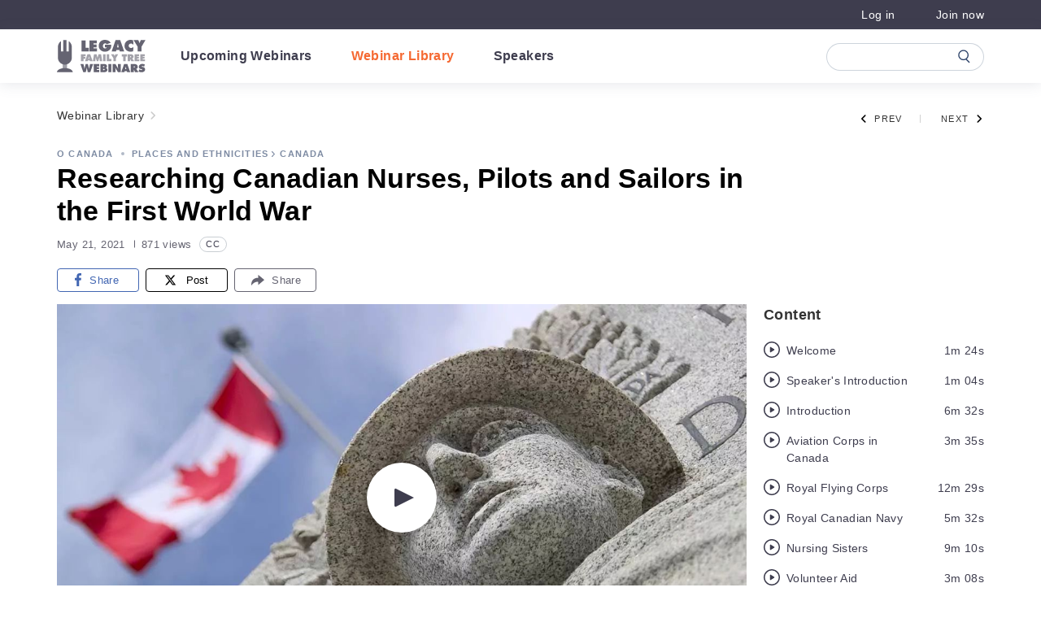

--- FILE ---
content_type: text/html;charset=UTF-8
request_url: https://familytreewebinars.com/webinar/researching-canadian-nurses-pilots-and-sailors-in-the-first-world-war/
body_size: 51560
content:
<!DOCTYPE html>
<html lang="en-US">
	<head>
		<meta http-equiv="Content-Type" content="text/html; charset=UTF-8" />
		<meta name="viewport" content="width=device-width, initial-scale=1.0, user-scalable=0" />

		<link rel="profile" href="http://gmpg.org/xfn/11" />
		<link rel="pingback" href="https://familytreewebinars.com/xmlrpc.php" />

		<script type="text/javascript"
		id="Cookiebot"
		src="https://consent.cookiebot.com/uc.js"
		data-implementation="wp"
		data-cbid="25831988-921b-451b-8371-a4b051401e8e"
							data-blockingmode="auto"
	 data-rocket-defer defer></script>
<meta name='robots' content='index, follow, max-image-preview:large, max-snippet:-1, max-video-preview:-1' />
	<style>img:is([sizes="auto" i], [sizes^="auto," i]) { contain-intrinsic-size: 3000px 1500px }</style>
	
	<!-- This site is optimized with the Yoast SEO plugin v24.5 - https://yoast.com/wordpress/plugins/seo/ -->
	<title>Researching Canadian Nurses, Pilots and Sailors in the First World War - Legacy Family Tree Webinars</title><style id="rocket-critical-css">.fa-facebook-f:before{content:"\f39e"}.fa-share:before{content:"\f064"}ul{box-sizing:border-box}:root{--wp--preset--font-size--normal:16px;--wp--preset--font-size--huge:42px}:root{--blue:#007bff;--indigo:#6610f2;--purple:#6f42c1;--pink:#e83e8c;--red:#dc3545;--orange:#fd7e14;--yellow:#ffc107;--green:#28a745;--teal:#20c997;--cyan:#17a2b8;--white:#fff;--gray:#595959;--gray-dark:#333;--primary:#e56c30;--secondary:#3e3d4e;--success:#28a745;--info:#17a2b8;--warning:#ffc107;--danger:#ec443a;--light:#f7f7f7;--dark:#333;--background-orange:#fff3ef;--background-blue:#f2f4f6;--background-green:#f7f9f9;--background-gray:#fafafa;--secondary-yellow:#ffce55;--secondary-orange:#f8a467;--secondary-blue:#283f66;--#fff:#fff;--#000:#000;--footer-background:#2c3e50;--footer-text:#fff;--text-lightgray:#595959;--text-darkgray:#333;--link-hover:#e56c30;--btn-hover:#ff7c55;--btn-gray:#c4c8ce;--btn-gray-hover:#89919d;--btn-disabled:#fbc3ad;--orange:#f56932;--breakpoint-xs:0;--breakpoint-sm:576px;--breakpoint-md:768px;--breakpoint-lg:992px;--breakpoint-xl:1025px;--font-family-sans-serif:Helvetica Neue,Helvetica,Arial,Sans-Serif;--font-family-monospace:SFMono-Regular,Menlo,Monaco,Consolas,"Liberation Mono","Courier New",monospace}*,:after,:before{-webkit-box-sizing:border-box;box-sizing:border-box}html{font-family:sans-serif;line-height:1.15;-webkit-text-size-adjust:100%}header,nav{display:block}body{margin:0;font-family:Helvetica Neue,Helvetica,Arial,Sans-Serif;font-size:1rem;font-weight:400;line-height:1.5;color:#212529;text-align:left;background-color:#fff}h1,h2,h3,h4,h5,h6{margin-top:0;margin-bottom:.5rem}p{margin-top:0;margin-bottom:1rem}ul{margin-bottom:1rem}ul{margin-top:0}ul ul{margin-bottom:0}b,strong{font-weight:bolder}small{font-size:80%}a{text-decoration:none;background-color:rgba(0,0,0,0)}img{border-style:none}img,svg{vertical-align:middle}svg{overflow:hidden}label{display:inline-block;margin-bottom:.5rem}button{border-radius:0}button,input,select,textarea{margin:0;font-family:inherit;font-size:inherit;line-height:inherit}button,input{overflow:visible}button,select{text-transform:none}select{word-wrap:normal}[type=button],[type=submit],button{-webkit-appearance:button}[type=button]::-moz-focus-inner,[type=submit]::-moz-focus-inner,button::-moz-focus-inner{padding:0;border-style:none}input[type=checkbox]{-webkit-box-sizing:border-box;box-sizing:border-box;padding:0}textarea{overflow:auto;resize:vertical}fieldset{min-width:0;padding:0;margin:0;border:0}legend{display:block;width:100%;max-width:100%;padding:0;margin-bottom:.5rem;font-size:1.5rem;line-height:inherit;color:inherit;white-space:normal}::-webkit-file-upload-button{font:inherit;-webkit-appearance:button}.h3,h1,h2,h3,h4,h5,h6{margin-bottom:.5rem;font-weight:500;line-height:1.2}h1{font-size:2.5rem}h2{font-size:2rem}.h3,h3{font-size:1.75rem}h4{font-size:1.5rem}h5{font-size:1.25rem}h6{font-size:1rem}small{font-size:.875em;font-weight:400}.list-inline-item{display:inline-block}.container{width:100%;padding-right:15px;padding-left:15px;margin-right:auto;margin-left:auto}@media (min-width:576px){.container{max-width:540px}}@media (min-width:768px){.container{max-width:720px}}@media (min-width:992px){.container{max-width:960px}}@media (min-width:1025px){.container{max-width:1140px}}.row{display:-webkit-box;display:-ms-flexbox;display:flex;-ms-flex-wrap:wrap;flex-wrap:wrap;margin-right:-15px;margin-left:-15px}.col-12,.col-lg-3,.col-lg-4,.col-lg-9,.col-md-10{position:relative;width:100%;padding-right:15px;padding-left:15px}.col-12{-webkit-box-flex:0;-ms-flex:0 0 100%;flex:0 0 100%;max-width:100%}@media (min-width:768px){.col-md-10{-webkit-box-flex:0;-ms-flex:0 0 83.33333%;flex:0 0 83.33333%;max-width:83.33333%}}@media (min-width:992px){.col-lg-3{-webkit-box-flex:0;-ms-flex:0 0 25%;flex:0 0 25%;max-width:25%}.col-lg-4{-webkit-box-flex:0;-ms-flex:0 0 33.33333%;flex:0 0 33.33333%;max-width:33.33333%}.col-lg-9{-webkit-box-flex:0;-ms-flex:0 0 75%;flex:0 0 75%;max-width:75%}}.form-control{display:block;width:100%;height:calc(1.5em + .75rem + 2px);padding:.375rem .75rem;font-size:1rem;font-weight:400;line-height:1.5;color:#495057;background-color:#fff;background-clip:padding-box;border:1px solid #ccc;border-radius:.25rem}.form-control::-ms-expand{background-color:rgba(0,0,0,0);border:0}.form-control::-webkit-input-placeholder{color:#595959;opacity:1}.form-control::-moz-placeholder{color:#595959;opacity:1}.form-control:-ms-input-placeholder{color:#595959;opacity:1}.form-control::-ms-input-placeholder{color:#595959;opacity:1}.form-group{margin-bottom:1rem}.btn{display:inline-block;font-weight:400;color:#212529;text-align:center;vertical-align:middle;background-color:rgba(0,0,0,0);border:1px solid rgba(0,0,0,0);padding:.375rem .75rem;font-size:1rem;line-height:1.5;border-radius:.25rem}.btn.disabled{opacity:.65}.btn-primary{color:#fff;background-color:#e56c30;border-color:#e56c30}.btn-primary.disabled{color:#fff;background-color:#e56c30;border-color:#e56c30}.btn-outline-primary{color:#e56c30;border-color:#e56c30}.btn-block{display:block;width:100%}.fade:not(.show){opacity:0}.collapse:not(.show){display:none}.dropdown-menu{position:absolute;top:100%;left:0;z-index:1000;display:none;float:left;min-width:10rem;padding:.5rem 0;margin:.125rem 0 0;font-size:1rem;color:#212529;text-align:left;list-style:none;background-color:#fff;background-clip:padding-box;border:1px solid rgba(0,0,0,.15);border-radius:.25rem}.dropdown-item{display:block;width:100%;padding:.25rem 1.5rem;clear:both;font-weight:400;color:#212529;text-align:inherit;white-space:nowrap;background-color:rgba(0,0,0,0);border:0}.nav-link{display:block;padding:.5rem 1rem}.navbar{position:relative;padding:.5rem 1rem}.navbar,.navbar .container{display:-webkit-box;display:-ms-flexbox;display:flex;-ms-flex-wrap:wrap;flex-wrap:wrap;-webkit-box-align:center;-ms-flex-align:center;align-items:center;-webkit-box-pack:justify;-ms-flex-pack:justify;justify-content:space-between}.navbar-brand{display:inline-block;padding-top:.3125rem;padding-bottom:.3125rem;margin-right:1rem;font-size:1.25rem;line-height:inherit;white-space:nowrap}.navbar-nav{display:-webkit-box;display:-ms-flexbox;display:flex;-webkit-box-orient:vertical;-webkit-box-direction:normal;-ms-flex-direction:column;flex-direction:column;padding-left:0;margin-bottom:0;list-style:none}.navbar-nav .nav-link{padding-right:0;padding-left:0}.navbar-collapse{-ms-flex-preferred-size:100%;flex-basis:100%;-webkit-box-flex:1;-ms-flex-positive:1;flex-grow:1;-webkit-box-align:center;-ms-flex-align:center;align-items:center}.navbar-toggler{padding:.25rem .75rem;font-size:1.25rem;line-height:1;background-color:rgba(0,0,0,0);border:1px solid rgba(0,0,0,0);border-radius:.25rem}.navbar-toggler-icon{display:inline-block;width:1.5em;height:1.5em;vertical-align:middle;content:"";background:50%/100% 100% no-repeat}@media (max-width:767.98px){.navbar-expand-md>.container{padding-right:0;padding-left:0}}@media (min-width:768px){.navbar-expand-md{-ms-flex-flow:row nowrap;flex-flow:row nowrap;-webkit-box-pack:start;-ms-flex-pack:start;justify-content:flex-start}.navbar-expand-md,.navbar-expand-md .navbar-nav{-webkit-box-orient:horizontal;-webkit-box-direction:normal}.navbar-expand-md .navbar-nav{-ms-flex-direction:row;flex-direction:row}.navbar-expand-md .navbar-nav .nav-link{padding-right:.5rem;padding-left:.5rem}.navbar-expand-md>.container{-ms-flex-wrap:nowrap;flex-wrap:nowrap}.navbar-expand-md .navbar-collapse{display:-webkit-box!important;display:-ms-flexbox!important;display:flex!important;-ms-flex-preferred-size:auto;flex-basis:auto}.navbar-expand-md .navbar-toggler{display:none}}.badge{display:inline-block;padding:.25em .4em;font-size:75%;font-weight:700;line-height:1;text-align:center;white-space:nowrap;vertical-align:baseline;border-radius:.25rem}.badge-light{color:#212529;background-color:#f7f7f7}.close{float:right;font-size:1.5rem;font-weight:700;line-height:1;color:#000;text-shadow:0 1px 0 #fff;opacity:.5}button.close{padding:0;background-color:rgba(0,0,0,0);border:0}.modal{position:fixed;top:0;left:0;z-index:1050;display:none;width:100%;height:100%;overflow:hidden;outline:0}.modal-dialog{position:relative;width:auto;margin:.5rem}.modal.fade .modal-dialog{-webkit-transform:translateY(-50px);-ms-transform:translateY(-50px);transform:translateY(-50px)}.modal-dialog-centered{display:-webkit-box;display:-ms-flexbox;display:flex;-webkit-box-align:center;-ms-flex-align:center;align-items:center;min-height:calc(100% - 1rem)}.modal-dialog-centered:before{display:block;height:calc(100vh - 1rem);height:-webkit-min-content;height:-moz-min-content;height:min-content;content:""}.modal-content{position:relative;display:-webkit-box;display:-ms-flexbox;display:flex;-webkit-box-orient:vertical;-webkit-box-direction:normal;-ms-flex-direction:column;flex-direction:column;width:100%;background-color:#fff;background-clip:padding-box;border:1px solid rgba(0,0,0,.2);border-radius:.3rem;outline:0}.modal-header{display:-webkit-box;display:-ms-flexbox;display:flex;-webkit-box-align:start;-ms-flex-align:start;align-items:flex-start;-webkit-box-pack:justify;-ms-flex-pack:justify;justify-content:space-between;padding:1rem;border-bottom:1px solid #dee2e6;border-top-left-radius:calc(.3rem - 1px);border-top-right-radius:calc(.3rem - 1px)}.modal-header .close{padding:1rem;margin:-1rem -1rem -1rem auto}.modal-title{margin-bottom:0;line-height:1.5}.modal-body{position:relative;-webkit-box-flex:1;-ms-flex:1 1 auto;flex:1 1 auto;padding:1rem}.modal-footer{display:-webkit-box;display:-ms-flexbox;display:flex;-ms-flex-wrap:wrap;flex-wrap:wrap;-webkit-box-align:center;-ms-flex-align:center;align-items:center;-webkit-box-pack:end;-ms-flex-pack:end;justify-content:flex-end;padding:.75rem;border-top:1px solid #dee2e6;border-bottom-right-radius:calc(.3rem - 1px);border-bottom-left-radius:calc(.3rem - 1px)}.modal-footer>*{margin:.25rem}@media (min-width:576px){.modal-dialog{max-width:500px;margin:1.75rem auto}.modal-dialog-centered{min-height:calc(100% - 3.5rem)}.modal-dialog-centered:before{height:calc(100vh - 3.5rem);height:-webkit-min-content;height:-moz-min-content;height:min-content}}.bg-primary{background-color:#e56c30!important}.border-0{border:0!important}.rounded{border-radius:.25rem!important}.rounded-0{border-radius:0!important}.d-none{display:none!important}.d-inline{display:inline!important}.d-inline-block{display:inline-block!important}.d-block{display:block!important}.d-flex{display:-webkit-box!important;display:-ms-flexbox!important;display:flex!important}@media (min-width:768px){.d-md-none{display:none!important}.d-md-flex{display:-webkit-box!important;display:-ms-flexbox!important;display:flex!important}}@media (min-width:992px){.d-lg-none{display:none!important}.d-lg-inline-block{display:inline-block!important}}@media (min-width:1025px){.d-xl-none{display:none!important}}.flex-row{-webkit-box-orient:horizontal!important;-ms-flex-direction:row!important;flex-direction:row!important}.flex-column,.flex-row{-webkit-box-direction:normal!important}.flex-column{-webkit-box-orient:vertical!important;-ms-flex-direction:column!important;flex-direction:column!important}.flex-wrap{-ms-flex-wrap:wrap!important;flex-wrap:wrap!important}.justify-content-end{-webkit-box-pack:end!important;-ms-flex-pack:end!important;justify-content:flex-end!important}.justify-content-center{-webkit-box-pack:center!important;-ms-flex-pack:center!important;justify-content:center!important}.justify-content-between{-webkit-box-pack:justify!important;-ms-flex-pack:justify!important;justify-content:space-between!important}.align-items-end{-webkit-box-align:end!important;-ms-flex-align:end!important;align-items:flex-end!important}.align-items-center{-webkit-box-align:center!important;-ms-flex-align:center!important;align-items:center!important}.align-self-center{-ms-flex-item-align:center!important;align-self:center!important}@media (min-width:576px){.flex-sm-row{-webkit-box-orient:horizontal!important;-ms-flex-direction:row!important;flex-direction:row!important}.flex-sm-row{-webkit-box-direction:normal!important}}@media (min-width:768px){.flex-md-row{-webkit-box-orient:horizontal!important;-ms-flex-direction:row!important;flex-direction:row!important}.flex-md-row{-webkit-box-direction:normal!important}}@media (min-width:992px){.flex-lg-row{-webkit-box-orient:horizontal!important;-ms-flex-direction:row!important;flex-direction:row!important}.flex-lg-row{-webkit-box-direction:normal!important}.justify-content-lg-end{-webkit-box-pack:end!important;-ms-flex-pack:end!important;justify-content:flex-end!important}}.position-fixed{position:fixed!important}.fixed-bottom{position:fixed;right:0;left:0;z-index:1030}.fixed-bottom{bottom:0}.w-100{width:100%!important}.w-auto{width:auto!important}.mw-100{max-width:100%!important}.m-0{margin:0!important}.mr-0{margin-right:0!important}.mb-0{margin-bottom:0!important}.mr-2{margin-right:.5rem!important}.mr-3{margin-right:1rem!important}.mb-3{margin-bottom:1rem!important}.mt-4{margin-top:1.5rem!important}.pb-0{padding-bottom:0!important}.px-1{padding-right:.25rem!important}.px-1{padding-left:.25rem!important}.py-3{padding-top:1rem!important}.px-3{padding-right:1rem!important}.py-3{padding-bottom:1rem!important}.px-3{padding-left:1rem!important}.mr-auto{margin-right:auto!important}.ml-auto{margin-left:auto!important}@media (min-width:576px){.mb-sm-3{margin-bottom:1rem!important}}@media (min-width:768px){.mr-md-0{margin-right:0!important}.mb-md-0{margin-bottom:0!important}.ml-md-0{margin-left:0!important}}.text-center{text-align:center!important}@media (min-width:576px){.text-sm-center{text-align:center!important}}.font-weight-bold{font-weight:700!important}.text-white{color:#fff!important}.text-danger{color:#ec443a!important}body,html{font-size:16px}body{min-height:100%;overflow-x:hidden}.container,.row,[class^=col-]{padding:0}@media (max-width:991.98px){.container{width:90%}}.row{margin:0}img{height:auto;max-width:100%}.container{padding:0}@media (max-width:767.98px){.container{padding:0 1.25rem}}@media (min-width:1025px) and (max-width:1199.98px){body{overflow-x:auto!important;width:100%}.c-navbar,body{min-width:1200px}}.h3,h1,h2,h3,h4,h5{font-weight:700}h1{color:#000;letter-spacing:.4px;line-height:1.24;font-size:2.125rem}h2{color:#000;letter-spacing:.33px;line-height:1.42;font-size:1.5rem}.h3,h3{color:#595959;letter-spacing:.3px;line-height:1.27;font-size:1.375rem}h4{color:#333;letter-spacing:.4px;line-height:1.39;font-size:1.125rem}h5{color:#000;letter-spacing:.43px;line-height:1.33;font-size:.9375rem}a{line-height:2;font-size:.875rem}a{color:#e56c30;letter-spacing:.4px}.section-comments a{text-decoration:none}.section-comments p{padding-bottom:18.2px}.section-comments ul{list-style:none outside none;margin:0;padding:0}.section-comments h3{padding:0 0 10px;position:relative}.section-comments h3 small{position:absolute;right:0;top:0}.comment-respond h3{position:relative}.comment-respond small{position:absolute;right:0;top:0}.comment-respond label{display:block;padding-bottom:4px}.comment-respond input[type=email],.comment-respond input[type=text],.comment-respond input[type=url],.comment-respond textarea{background:#f7f7f7;border:1px solid #ccc;display:block;padding:10px;width:80%}.comment-respond textarea{height:100px;width:100%}.comment-respond input[type=email]::-webkit-input-placeholder,.comment-respond input[type=text]::-webkit-input-placeholder,.comment-respond input[type=url]::-webkit-input-placeholder{color:#777}.comment-respond input[type=email]::-moz-placeholder,.comment-respond input[type=text]::-moz-placeholder,.comment-respond input[type=url]::-moz-placeholder{color:#777}.comment-respond input[type=email]:-ms-input-placeholder,.comment-respond input[type=text]:-ms-input-placeholder,.comment-respond input[type=url]:-ms-input-placeholder{color:#777}.comment-respond input[type=email]::-ms-input-placeholder,.comment-respond input[type=text]::-ms-input-placeholder,.comment-respond input[type=url]::-ms-input-placeholder{color:#777}.comment-respond .required{color:#e40000}.comment-respond .comment-notes{padding-top:15px}.comment-respond .form-submit input{background:#363636;border:0;color:#fff;display:block;font-size:14px;font-weight:700;height:40px;width:160px}.search{display:inline-block;margin-bottom:34px;max-width:728px;position:relative;text-align:left;width:100%}@media (max-width:991.98px){.search{margin-bottom:34px}}.search-spacer{height:57px;width:100%}.search-container{background-color:#fff;border:1px solid rgba(0,0,0,0);border-radius:28px;-webkit-box-shadow:0 3px 10px 0 rgba(106,113,134,.12);box-shadow:0 3px 10px 0 rgba(106,113,134,.12);left:0;position:absolute;right:0;top:0;z-index:10;-webkit-animation-duration:.5s;animation-duration:.5s;-webkit-animation-fill-mode:both;animation-fill-mode:both}.search-toggle{background-image:url(https://familytreewebinars.com/wp-content/themes/airfleet/dist/images/icon-search.05721c17db.svg);background-position:50%;background-repeat:no-repeat;background-size:contain;content:"";display:none;height:19px;position:absolute;right:10px;top:10px;width:19px}.search-form-group{margin-bottom:0;padding:13px 52px 12px 27px;position:relative}@media (max-width:768px){.search-form-group{padding:15px 15px 12px 40px}.search-form-group:before{left:14px;right:unset!important}}.search-form-group:before{-webkit-animation-duration:.4s;animation-duration:.4s;-webkit-animation-fill-mode:both;animation-fill-mode:both;background-image:url(https://familytreewebinars.com/wp-content/themes/airfleet/dist/images/icon-search.05721c17db.svg);background-position:50%;background-repeat:no-repeat;background-size:contain;content:"";display:inline-block;height:19px;margin-top:5px;opacity:.6;position:absolute;right:28px;width:19px}.search-form-group-clear{display:none;position:absolute;right:30px;stroke:#333;top:16px}.search-form-group-cancel{color:#000;display:none;font-size:15px;font-weight:700;letter-spacing:.3px;line-height:24px}.search-control{border-width:0;color:#333;font-size:18px;letter-spacing:0;line-height:28px;padding:1px;width:100%}@media (max-width:991.98px){.search-control{color:#666;font-size:15px;letter-spacing:.3px}}.search-control::-ms-clear{display:none}.search-control::-webkit-input-placeholder{color:#999;opacity:1}.search-control::-moz-placeholder{color:#999;opacity:1}.search-control:-ms-input-placeholder{color:#999;opacity:1}.search-control::-ms-input-placeholder{color:#999;opacity:1}@media (max-width:767.98px){.search-control::-webkit-input-placeholder{font-size:15px}.search-control::-moz-placeholder{font-size:15px}.search-control:-ms-input-placeholder{font-size:15px}.search-control::-ms-input-placeholder{font-size:15px}}@media only screen and (min-width:0) and (max-width:576px) and (orientation:portrait){.search-control::-webkit-input-placeholder{font-size:4.1vw;letter-spacing:0}.search-control::-moz-placeholder{font-size:4.1vw;letter-spacing:0}.search-control:-ms-input-placeholder{font-size:4.1vw;letter-spacing:0}.search-control::-ms-input-placeholder{font-size:4.1vw;letter-spacing:0}}.search-results{border-bottom-left-radius:30px;border-bottom-right-radius:30px;overflow:hidden;position:relative}.search-results:before{background-color:#e5e5e5;content:"";height:1px;left:19px;position:absolute;right:22px;top:0}.search-results-items{max-height:400px;overflow-y:auto!important;position:relative}.search-results-items::-webkit-scrollbar{width:8px}.search-results-items::-webkit-scrollbar-track{border-radius:5px;-webkit-box-shadow:inset 0 0 3px rgba(0,0,0,.3)}.search-results-items::-webkit-scrollbar-thumb{border-radius:5px;-webkit-box-shadow:inset 0 0 3px rgba(0,0,0,.5)}.search-results-nothing{display:none;padding:22px 20px 28px;position:relative;text-align:center}.search-results-nothing:before{background-color:#e5e5e5;content:"";height:1px;left:19px;position:absolute;right:22px;top:0}.search-results-nothing-image{background-image:url(https://familytreewebinars.com/wp-content/themes/airfleet/dist/images/search-nothing.7eef5ee0bf.svg);background-position:50%;background-repeat:no-repeat;background-size:contain;display:inline-block;height:45px;margin-bottom:9px;width:52px}.search-results-nothing-title{color:#333;font-size:18px;letter-spacing:.3px;line-height:1.44}@media (max-width:767.98px){.search-results-nothing-title{line-height:1.67}}.lds-ellipsis{display:inline-block;height:64px;position:relative;width:64px}.lds-ellipsis div{-webkit-animation-timing-function:cubic-bezier(0,1,1,0);animation-timing-function:cubic-bezier(0,1,1,0);background:#e56c30;border-radius:50%;height:11px;position:absolute;top:27px;width:11px}.lds-ellipsis div:first-child{-webkit-animation:lds-ellipsis1 .6s infinite;animation:lds-ellipsis1 .6s infinite;left:8px}.lds-ellipsis div:nth-child(2){left:8px}.lds-ellipsis div:nth-child(2),.lds-ellipsis div:nth-child(3){-webkit-animation:lds-ellipsis2 .6s infinite;animation:lds-ellipsis2 .6s infinite}.lds-ellipsis div:nth-child(3){left:32px}.lds-ellipsis div:nth-child(4){-webkit-animation:lds-ellipsis3 .6s infinite;animation:lds-ellipsis3 .6s infinite;left:56px}@-webkit-keyframes lds-ellipsis1{0%{-webkit-transform:scale(0);transform:scale(0)}to{-webkit-transform:scale(1);transform:scale(1)}}@keyframes lds-ellipsis1{0%{-webkit-transform:scale(0);transform:scale(0)}to{-webkit-transform:scale(1);transform:scale(1)}}@-webkit-keyframes lds-ellipsis3{0%{-webkit-transform:scale(1);transform:scale(1)}to{-webkit-transform:scale(0);transform:scale(0)}}@keyframes lds-ellipsis3{0%{-webkit-transform:scale(1);transform:scale(1)}to{-webkit-transform:scale(0);transform:scale(0)}}@-webkit-keyframes lds-ellipsis2{0%{-webkit-transform:translate(0);transform:translate(0)}to{-webkit-transform:translate(24px);transform:translate(24px)}}@keyframes lds-ellipsis2{0%{-webkit-transform:translate(0);transform:translate(0)}to{-webkit-transform:translate(24px);transform:translate(24px)}}.btn{color:#fff;letter-spacing:.8px;line-height:1.71;background-color:#f56932;border:2px solid #f56932;font-size:.9375rem;font-weight:500;line-height:1.6;min-width:190px;outline:none;padding:7px 60px 9px}.btn-primary{font-size:15px;letter-spacing:1px}.c-image{height:auto;max-width:100%}.modal{z-index:10100}.modal-content{border:0}.mh-topbar{background-color:#3e3d4e;color:#fff;font-family:Helvetica Neue,Helvetica,Arial,Sans-Serif;padding:4px 0}.mh-topbar-wrapper{width:100%}.mh-topbar .container{-webkit-box-align:center;-ms-flex-align:center;align-items:center;display:-webkit-box;display:-ms-flexbox;display:flex;-webkit-box-pack:justify;-ms-flex-pack:justify;justify-content:space-between}.mh-topbar img{display:none}.mh-topbar__menu{color:#fff;display:-webkit-box;display:-ms-flexbox;display:flex;font-size:.9375rem;list-style:none outside none;margin-bottom:0}.mh-topbar__menu li{margin-right:50px;position:relative}.mh-topbar__menu li:last-of-type{margin-right:0}.mh-topbar__menu li a{color:#fff;display:block;letter-spacing:.4px;text-decoration:none}@media (min-width:1025px){.mh-topbar__powered-by-text{display:none}}@media (max-width:1024.98px){.mh-topbar__powered-by .mh-topbar__logo{display:none}}@media (max-width:1024.98px){.mh-topbar__powered-by .mh-topbar__logo--mobile{display:inline}}@media (max-width:1024.98px){.mh-topbar{display:none}}.mh-topbar__powered-by{font-size:14px;letter-spacing:.35px;line-height:1.57;opacity:.8}@media (max-width:1024.98px){.mh-topbar__powered-by{font-size:13px}}.nav-burger{display:none;height:20px;margin-left:22px;position:relative;-webkit-transform:rotate(0deg);-ms-transform:rotate(0deg);transform:rotate(0deg);width:16px;z-index:6}@media (max-width:1024.98px){.nav-burger{display:block}}.nav-burger span{background:#3e3d4e;border-radius:9px;display:block;height:2px;left:0;opacity:1;position:absolute;-webkit-transform:rotate(0deg);-ms-transform:rotate(0deg);transform:rotate(0deg);width:100%}.nav-burger span:first-child{top:0}.nav-burger span:nth-child(2),.nav-burger span:nth-child(3){top:8px}.nav-burger span:nth-child(4){top:16px}header.header{position:relative;z-index:1025}.c-navbar{background-color:#fff;padding:11px 0;position:sticky;top:0;z-index:2}.c-navbar .navbar-search-form-container{-webkit-box-align:center;-ms-flex-align:center;align-items:center;display:-webkit-box;display:-ms-flexbox;display:flex;-webkit-box-flex:13;-ms-flex-positive:13;flex-grow:13;-webkit-box-pack:end;-ms-flex-pack:end;justify-content:flex-end}.c-navbar .search{-webkit-animation:displayHeaderSearch .3s ease-out;animation:displayHeaderSearch .3s ease-out;margin-bottom:0;max-width:194px;will-change:max-width}.c-navbar .search-spacer{height:35px}.c-navbar .search-container{background-color:#fff;border:1px solid rgba(130,148,169,.4);border-radius:17px;-webkit-box-shadow:none;box-shadow:none;top:1px}.c-navbar .search .form-group{padding:0 41px 0 16px;will-change:padding}.c-navbar .search .form-group:before{background-image:url(https://familytreewebinars.com/wp-content/themes/airfleet/dist/images/icon-search.05721c17db.svg);height:17px;left:unset;margin-top:-8.5px;opacity:1;right:16px;top:50%;width:15px}.c-navbar .search .form-group .search-form-group-clear{right:16px;-webkit-transform:translateY(-50%);-ms-transform:translateY(-50%);transform:translateY(-50%)}.c-navbar .search input{color:#3e3d4e;font-size:18px;letter-spacing:.3px;line-height:1.67}.c-navbar .search input::-webkit-input-placeholder{color:rgba(0,0,0,0)}.c-navbar .search input::-moz-placeholder{color:rgba(0,0,0,0)}.c-navbar .search input:-ms-input-placeholder{color:rgba(0,0,0,0)}.c-navbar .search input::-ms-input-placeholder{color:rgba(0,0,0,0)}.c-navbar #search-cancel{display:none}.c-navbar .navbar-brand{margin-right:35px}.c-navbar .navbar-brand img.mobile{display:none}@media (max-width:1024.98px){.c-navbar .navbar-brand img.mobile{display:block}}.c-navbar .navbar-brand img:not(.mobile){display:block}@media (max-width:1024.98px){.c-navbar .navbar-brand img:not(.mobile){display:none}}@media (max-width:1024.98px){.c-navbar .navbar-brand{margin-right:0;width:82px}}@-webkit-keyframes displayHeaderSearch{0%{opacity:0}to{opacity:1}}@keyframes displayHeaderSearch{0%{opacity:0}to{opacity:1}}@media (max-width:1024.98px){.c-navbar{min-height:60px;padding:10px 0}.c-navbar .navbar-search-form-container{margin-right:22px;min-width:35px;position:absolute;right:0}.c-navbar .search{max-width:35px}.c-navbar .search-container{border:0}.c-navbar .search .form-group{padding:0}.c-navbar .search .form-group:before{right:0!important}.c-navbar .search .form-group input{padding-right:35px}.c-navbar .container{-webkit-box-pack:center;-ms-flex-pack:center;justify-content:center}.c-navbar .nav-burger{left:0;position:absolute}.c-navbar .navbar-toggler{display:none}.c-navbar .navbar-collapse{display:none!important}}@media (min-width:1025px){.c-navbar{-webkit-box-shadow:0 2px 16px 0 rgba(106,113,134,.16);box-shadow:0 2px 16px 0 rgba(106,113,134,.16)}}.navbar-nav{font-family:Helvetica Neue,Helvetica,Arial,Sans-Serif;font-size:16px}.navbar-nav li+li{margin-left:32px}.navbar-nav .nav-link{color:#3e3d4e;font-size:16px;font-weight:700;letter-spacing:.4px;line-height:1.75}html{height:-webkit-fill-available}.mobile-menu-wrapper{background:#fff;height:100%;height:-webkit-fill-available;-webkit-box-pack:justify;-ms-flex-pack:justify;justify-content:space-between;opacity:0;padding:20px 21px 13px;position:fixed;top:0;-webkit-transform:translateX(-100%);-ms-transform:translateX(-100%);transform:translateX(-100%);visibility:hidden;width:100%;z-index:5}.mobile-menu-wrapper,.mobile-menu-wrapper .mobile-menu__body{display:-webkit-box;display:-ms-flexbox;display:flex;-webkit-box-orient:vertical;-webkit-box-direction:normal;-ms-flex-direction:column;flex-direction:column}.mobile-menu-wrapper .mobile-menu__body{height:100%;margin-left:1px;min-height:-webkit-min-content;min-height:-moz-min-content;min-height:min-content;position:relative}.mobile-menu-wrapper .navbar-nav{min-height:-webkit-min-content;min-height:-moz-min-content;min-height:min-content;padding-top:22px}@media (max-width:1024.98px){.mobile-menu-wrapper .navbar-nav{padding-bottom:16px}}.mobile-menu-wrapper .menu-item+.menu-item{margin-left:0}.mobile-menu-wrapper .nav-link{color:#000;font-size:22px;font-weight:700;letter-spacing:.1px;line-height:1.6}.mobile-menu-wrapper .mobile-menu__footer{-webkit-box-align:center;-ms-flex-align:center;align-items:center;-webkit-box-pack:justify;-ms-flex-pack:justify;justify-content:space-between}.mobile-menu-wrapper .mh-topbar__menu,.mobile-menu-wrapper .mobile-menu__footer{display:-webkit-box;display:-ms-flexbox;display:flex;min-height:-webkit-min-content;min-height:-moz-min-content;min-height:min-content}.mobile-menu-wrapper .mh-topbar__menu{border-top:.5px solid #ccc;-webkit-box-flex:1;-ms-flex:1;flex:1;-webkit-box-orient:vertical;-webkit-box-direction:normal;-ms-flex-direction:column;flex-direction:column;margin-top:15px;padding-left:0;padding-top:22px}@media (max-width:1024.98px){.mobile-menu-wrapper .mh-topbar__menu{margin-top:0;padding-top:0}}.mobile-menu-wrapper .mh-topbar__menu li{line-height:3.4}.mobile-menu-wrapper .mh-topbar__menu li a{color:#000;font-size:22px;font-weight:700;letter-spacing:.7px}.mobile-menu-wrapper .nav-burger{margin:0 0 0 2px}.mobile-menu-wrapper .navbar-brand{width:95px}@media (min-width:1025px){.mobile-menu-wrapper{display:none}}.is__webinar--recorded .library__nav a{color:#f56932}.c-header-logo{padding-bottom:0;padding-top:0;position:relative}.c-header-logo__img,.c-header-logo__img-hover{height:40px;width:auto}.c-header-logo__img-hover{left:0;opacity:0;position:absolute;top:0;z-index:99}.p-share{-webkit-box-align:center;-ms-flex-align:center;align-items:center;margin:0 0 10px 8px}.p-share,.p-share__container{display:-webkit-box;display:-ms-flexbox;display:flex}.p-share__list{padding-left:0;list-style:none;margin:0}.p-share__list li{display:inline-block}.p-share__list li:not(:last-child){margin-right:.5rem;margin-right:4px}.p-share__fb-like{padding-top:1px}.p-share__btn{border:0;border-radius:4px;display:inline-block;line-height:1.98;min-width:101px;padding:0;text-align:center}.p-share__btn{color:#fff;text-decoration:none}.p-share__btn span{font-family:Helvetica Neue,Helvetica,Arial,Sans-Serif;font-size:13px;font-weight:500;letter-spacing:.3px;line-height:1.54;padding:0;text-align:center}.p-share__btn img{margin:0 3px}.p-share__btn img:before{content:""!important}.p-share__btn img.fa-facebook-f{margin-left:-3px;margin-right:6px;margin-top:-2px;width:8px}.p-share__btn img.fa-x-twitter{margin-left:0;margin-right:7px;margin-top:-2px;width:15px}.p-share__btn img.fa-share{margin-left:2px;margin-right:5px;margin-top:-2px;width:16px}.p-share__btn-facebook{border:1px solid #4266b2;color:#4266b2}.p-share__btn-x{border:1px solid #000;color:#000}.p-share__btn-share{border:1px solid #656471}@media (max-width:991.98px){.p-share__btn-share{border:1px solid rgba(40,63,102,.4);font-size:13px;font-weight:500;letter-spacing:.3px;line-height:1.54;padding-bottom:4px;padding-top:4px}}.p-share__btn-share span{color:#3e3d4e;opacity:.8}.p-share__copied-message{display:none;right:50px;top:100px;z-index:9999}@media (max-width:991.98px){.p-share__copied-message{left:15px;right:15px;text-align:center}}.p-share__dropdown{border:0;-webkit-box-shadow:0 9px 29px 0 rgba(146,165,187,.73);box-shadow:0 9px 29px 0 rgba(146,165,187,.73);margin-top:5px;padding:7px 0 12px}.p-share__dropdown .dropdown-item{padding:0 14px}.p-share__dropdown .dropdown-item span{color:#283f66;font-size:15px;letter-spacing:.1px;line-height:2.67;position:relative;top:3px}.p-share__dropdown .dropdown-item-icon{display:inline-block;height:26px;margin-right:10px;width:26px}.p-share__modal-title{color:rgba(40,63,102,.6);font-size:12px;font-weight:700;letter-spacing:1.3px;line-height:15px;margin-bottom:0;margin-top:8px;text-align:left;text-transform:uppercase}.p-share__modal-close{background-color:rgba(0,0,0,0);border:0;display:block;padding:0}.p-share__modal-content{padding:15px 20px}.p-share__modal-header{padding:0 0 10px}.p-share__modal-body{margin:0 -20px;overflow-x:scroll;padding:25px 20px 0;width:calc(100% + 40px)}.p-share__modal-list{display:-webkit-box;display:-ms-flexbox;display:flex;-ms-overflow-style:none;overflow-x:auto;scrollbar-width:none}.p-share__modal-list::-webkit-scrollbar{display:none}.p-share__modal-list-item{-webkit-box-align:center;-ms-flex-align:center;align-items:center;color:#000;display:-webkit-box;display:-ms-flexbox;display:flex;-webkit-box-orient:vertical;-webkit-box-direction:normal;-ms-flex-direction:column;flex-direction:column;-ms-flex-negative:0;flex-shrink:0;font-size:13px;-webkit-box-pack:center;-ms-flex-pack:center;justify-content:center;line-height:4.1;width:85px}@media (max-width:575.98px){.p-share__modal-list-item{width:22.3%}}.p-share__modal-list-item-icon{display:inline-block;-ms-flex-negative:0;flex-shrink:0;height:52px;margin-bottom:-4px;width:52px}@media (max-width:1024.98px){.footer__socials h3{text-align:center}}@media (max-width:1024.98px){.c-footer .menu-item{padding:0 9px}}@media (max-width:1024.98px){.c-footer__menus{margin-bottom:10px}}.c-footer__menus.mobile{display:none;margin-bottom:15px}@media (max-width:1024.98px){.c-footer__menus.mobile{display:-webkit-box;display:-ms-flexbox;display:flex}}.c-footer h3{color:hsla(0,0%,60%,.8);display:none;font-family:Helvetica Neue,Helvetica,Arial,Sans-Serif;font-size:11px;font-weight:700;letter-spacing:3.2px;text-transform:uppercase}@media (max-width:1024.98px){.c-footer h3{display:none}}.c-footer .menu{font-family:Roboto,"sans-serif";list-style:none;padding-left:0}@media (max-width:1024.98px){.c-footer .menu{display:-webkit-box;display:-ms-flexbox;display:flex;-ms-flex-wrap:wrap;flex-wrap:wrap;-webkit-box-pack:center;-ms-flex-pack:center;justify-content:center;margin-bottom:0}}@media (max-width:1024.98px){.c-footer .menu .menu-item{text-align:center}}.c-footer .menu a{color:#ccc;font-size:15px;font-weight:500;line-height:1.7;text-decoration:none}@media (max-width:1024.98px){.c-footer .menu a{font-size:12px;letter-spacing:.3px;line-height:2.5}}.c-footer a{color:#fff}@media (min-width:1025px){.c-footer__menus>div h3{margin-bottom:13px}.footer__socials h3{display:none;margin-left:9px}}.b-webinar--single.b-related-webinars__item .c-webinar__info{height:167px;margin:0;padding-bottom:24px;padding-top:10px}@media (max-width:1024.98px){.b-webinar--single.b-related-webinars__item .c-webinar__info{height:157px;padding-bottom:14px;padding-top:11px}}.c-webinar__description{grid-column:2/3;grid-row:2/3;margin-top:.625rem;padding-right:20px}.c-webinar__description .c-text{color:#3e3d4e;font-size:.875rem;letter-spacing:.4px;line-height:1.43;opacity:.8}.c-webinar-datetime .time,.c-webinar__datetime .time{text-transform:uppercase}.c-webinar__info{padding-left:26px;padding-right:21px;width:100%}@media (max-width:1024.98px){.c-webinar__info{padding-left:16px;padding-right:16px}}.c-webinar__info-categories{display:-webkit-box;display:-ms-flexbox;display:flex;height:25px;overflow:hidden;padding-right:0;width:100%}.c-webinar__info .webinar-grid__title--link{--bg-color:rgba(125,145,160,0.5);background-image:-webkit-gradient(linear,left top,left bottom,from(var(--bg-color)),to(var(--bg-color)));background-image:-o-linear-gradient(var(--bg-color),var(--bg-color));background-image:linear-gradient(var(--bg-color),var(--bg-color));background-position:0 100%;background-repeat:no-repeat;background-size:100% 2px;color:#000;display:inline;font-size:1.125rem;line-height:1.5625rem;padding-bottom:1px}.c-webinar__info .c-title{display:inline;font-size:1.125rem;line-height:1.5625rem;margin-bottom:0;width:100%}@media (max-width:1024.98px){.c-webinar__info .c-title{letter-spacing:.36}}.c-webinar__info .badge{-ms-flex-item-align:center;align-self:center;background-color:rgba(0,0,0,0);color:#283f66;font-size:11px;font-weight:700;letter-spacing:1.2px;opacity:.6;padding-left:0;padding-right:0;position:relative;text-transform:uppercase}.c-webinar__info .badge-wrap{background-color:#fff;display:none;-ms-flex-negative:0;flex-shrink:0;position:relative;white-space:nowrap}.c-webinar__info .badge-wrap:not(.long-cat):last-child:after{display:none}.c-webinar__info .badge-wrap:not(:first-child) .badge{margin-left:20px}.c-webinar__info .badge-wrap:not(:first-child) .badge:before{background-color:#283f66;border-radius:50%;content:"";display:block;height:4px;left:-11px;margin-top:5px;opacity:.6;position:absolute;-webkit-transform:translate(-50%,-50%);-ms-transform:translate(-50%,-50%);transform:translate(-50%,-50%);width:4px}.c-webinar__info .badge-wrap .badge{text-align:left;white-space:normal}.webinar-grid__speaker--image{width:60px}.c-webinar__selected{margin-top:25px}.c-webinar__selected.disabled .c-webinar__selected-label--checkbox{border:1px solid #ccc!important}.c-webinar__selected.disabled .c-webinar__selected-label--text{color:#ccc!important}.c-webinar__selected-label--checkbox{-webkit-box-align:center;-ms-flex-align:center;align-items:center;border:1px solid rgba(40,63,103,.6);border-radius:4px;display:-webkit-box;display:-ms-flexbox;display:flex;height:20px;-webkit-box-pack:center;-ms-flex-pack:center;justify-content:center;width:20px}.c-webinar__selected-label--checkbox svg{height:7px;width:10px}.c-webinar__selected-label--text{color:#00221d;font-size:13px;font-weight:500;letter-spacing:1px;line-height:1.4;padding-left:10px;text-transform:uppercase}.webinar-grid__register--cta{overflow:hidden;padding:7px 3px 9px;width:100%}.webinar-grid__register--cta-text{font-size:14px}.c-comments-registration-form{padding:40px 0 16px}@media (max-width:767.98px){.c-comments-registration-form{padding:25px 0 19px}}.c-comments-registration-form_wrapper .modal-dialog{max-width:420px}@media (max-width:767.98px){.c-comments-registration-form_wrapper .modal-dialog{margin:0;max-width:100%}}.c-comments-registration-form_wrapper .modal-content{position:relative}@media (max-width:767.98px){.c-comments-registration-form_wrapper .modal-content{border:0;border-radius:0;min-height:100vh}}.c-comments-registration-form--close{height:22px;opacity:1;position:absolute;right:13px;top:12px;width:22px;z-index:2}@media (max-width:767.98px){.c-comments-registration-form--close{height:28px;right:18px;top:26px;width:28px}}.c-comments-registration-form__top{padding:0 50px 53px;position:relative}@media (max-width:767.98px){.c-comments-registration-form__top{padding:0 20px 53px}}.c-comments-registration-form__top:before{background-color:#e8e8e8;bottom:0;content:" ";height:2px;left:0;position:absolute;right:0;width:100%}.c-comments-registration-form__top:after{background-color:#fff;bottom:-6px;color:rgba(40,63,102,.6);content:attr(data-text);display:block;font-size:11px;font-weight:700;left:50%;letter-spacing:1.2px;padding-left:10px;padding-right:10px;position:absolute;text-transform:uppercase;-webkit-transform:translateX(-50%);-ms-transform:translateX(-50%);transform:translateX(-50%);width:auto}@media (max-width:575.98px){.c-comments-registration-form__top:after{padding-left:7px;padding-right:7px}}.c-comments-registration-form__bottom{padding:13px 53px 0}@media (max-width:767.98px){.c-comments-registration-form__bottom{padding:39px 21px 0}}.c-comments-registration-form__title{color:#000;font-size:24px;font-weight:700;letter-spacing:.33px;line-height:1.42;margin-bottom:26px;text-align:center}@media (max-width:767.98px){.c-comments-registration-form__title{font-size:22px;letter-spacing:.3px;line-height:1.55;padding-right:40px;text-align:left;width:100%}}.c-comments-registration-form__already-member{color:#3e3d4e;font-size:15px;letter-spacing:.3px;line-height:1.33}.c-comments-registration-form__already-member a{color:#f56932;margin-left:7px}.c-comments-registration-form__form .mh-field--input{margin-bottom:15px;min-height:57px}@media (max-width:767.98px){.c-comments-registration-form__form .mh-field--input{margin-bottom:20px}}.c-comments-registration-form__form-input{width:100%}.c-comments-registration-form__form-input::-webkit-input-placeholder{color:#595959}.c-comments-registration-form__form-input::-moz-placeholder{color:#595959}.c-comments-registration-form__form-input:-ms-input-placeholder{color:#595959}.c-comments-registration-form__form-input::-ms-input-placeholder{color:#595959}.c-comments-registration-form__form-submit-btn{border:2px solid #f56932;border-radius:4px;color:#f56932;font-size:13px;font-weight:500;letter-spacing:.4px;line-height:1.54;margin-bottom:13px;margin-top:3px;padding:9px 0;text-align:center}@media (max-width:767.98px){.c-comments-registration-form__form-submit-btn{background-color:#f56932;color:#fff;font-size:15px;letter-spacing:1px;line-height:1.6;margin-top:10px}}.c-comments-registration-form__form-submit-btn div{display:block;position:relative}.c-comments-registration-form__form-submit-btn div span{position:absolute;right:-25px;top:50%;-webkit-transform:translateY(-55%);-ms-transform:translateY(-55%);transform:translateY(-55%)}.c-comments-registration-form__form-submit-btn div span svg{height:18px;width:18px}.c-comments-registration-form__form-small-note{color:#3e3d4e;font-size:13px;line-height:1.23;opacity:.65}.mh-field--input,.mh-field--select2{min-height:73px;position:relative}.mh-field--input label,.mh-field--select2 label{color:#595959;display:block;font-size:10px;font-weight:400;line-height:1.6;margin:0;opacity:0}.mh-field input[type=email],.mh-field input[type=password],.mh-field input[type=text]{background:rgba(0,0,0,0);border:0;border-bottom:1px solid #ccc;color:#333;font-size:15px;letter-spacing:.4px;line-height:1.6;border-radius:0;padding:2px 0 3px}.mh-field input[type=email]:-moz-ui-invalid,.mh-field input[type=password]:-moz-ui-invalid,.mh-field input[type=text]:-moz-ui-invalid{border-color:#ec443a;box-shadow:none;outline:none}.mh-field input[type=email]::-webkit-input-placeholder,.mh-field input[type=password]::-webkit-input-placeholder,.mh-field input[type=text]::-webkit-input-placeholder{color:#595959}.mh-field input[type=email]::-moz-placeholder,.mh-field input[type=password]::-moz-placeholder,.mh-field input[type=text]::-moz-placeholder{color:#595959}.mh-field input[type=email]:-ms-input-placeholder,.mh-field input[type=password]:-ms-input-placeholder,.mh-field input[type=text]:-ms-input-placeholder{color:#595959}.mh-field input[type=email]::-ms-input-placeholder,.mh-field input[type=password]::-ms-input-placeholder,.mh-field input[type=text]::-ms-input-placeholder{color:#595959}.mh-field select{background:rgba(0,0,0,0);border:0;border-bottom:1px solid #ccc;color:#333;font-size:15px;letter-spacing:.4px;line-height:1.6;-webkit-appearance:none;-moz-appearance:none;appearance:none}.mh-field select:-moz-ui-invalid{border-color:#ec443a;box-shadow:none;outline:none}.mh-field select::-webkit-input-placeholder{color:#595959}.mh-field select::-moz-placeholder{color:#595959}.mh-field select:-ms-input-placeholder{color:#595959}.mh-field select::-ms-input-placeholder{color:#595959}@media (max-width:768px){.mh-field select{position:absolute;top:-100000px}}.c-webinar-registration-modal .modal-dialog{max-width:520px}@media (max-width:575.98px){.c-webinar-registration-modal .modal-dialog{max-width:100%;margin:0}}.c-webinar-registration-modal .modal-body{padding:37px 41px 22px 44px;position:relative}@media (max-width:575.98px){.c-webinar-registration-modal .modal-body{padding:29px 20px 22px}}@media (max-width:767.98px){.c-webinar-registration-modal .modal-content{max-height:100vh;overflow-y:auto}}@media (max-width:575.98px){.c-webinar-registration-modal .modal-content{border:0;border-radius:0}}.c-webinar-registration-modal .close{opacity:1;position:absolute;right:17px;top:17px}@media (max-width:575.98px){.c-webinar-registration-modal .close{top:30px}}.c-webinar-registration-modal__title{color:#3e3d4e;font-size:18px;font-weight:700;letter-spacing:.36px;line-height:1.39;margin-bottom:13px}@media (max-width:575.98px){.c-webinar-registration-modal__title{font-size:22px;margin-bottom:11px}}.c-webinar-registration-modal__info{background-color:rgba(245,105,50,.08);padding:21px 18px 19px}@media (max-width:575.98px){.c-webinar-registration-modal__info{padding:21px 13px 19px}}.c-webinar-registration-modal__info-image{-ms-flex-negative:0;flex-shrink:0;padding-right:14px}@media (max-width:575.98px){.c-webinar-registration-modal__info-image{padding-right:8px}}.c-webinar-registration-modal__info-details--title{color:#333;font-size:15px;font-weight:700;letter-spacing:.3px;line-height:1.5}.c-webinar-registration-modal__info-details--speaker-name{color:#000;font-size:14px;letter-spacing:.4px;line-height:1.43;margin-bottom:1px}.c-webinar-registration-modal__info-details--date{color:#3e3d4e;font-size:15px;letter-spacing:.32px;line-height:1.33}.c-webinar-registration-modal__register--cta{margin-bottom:23px}@media (max-width:575.98px){.c-webinar-registration-modal__register--cta{margin-bottom:13px}}.c-webinar-registration-modal__legal-notice{color:#3e3d4e;font-size:14px;letter-spacing:.1px;line-height:1.43;opacity:.7}.c-webinar-registration-modal__form{margin-bottom:15px;margin-top:18px}@media (max-width:575.98px){.c-webinar-registration-modal__form{margin-bottom:26px;margin-top:30px}}.c-webinar-registration-modal__form .mh-field--input,.c-webinar-registration-modal__form .mh-field--select2{max-width:200px;min-height:79px}@media (max-width:575.98px){.c-webinar-registration-modal__form .mh-field--input,.c-webinar-registration-modal__form .mh-field--select2{max-width:100%;min-height:75px}}.c-webinar-registration-modal__form input{width:200px}@media (max-width:575.98px){.c-webinar-registration-modal__form input{width:100%}}.c-webinar-registration-modal__form .mh-field--select2{width:200px}.c-webinar-registration-modal--thank-you{overflow-y:auto}.c-webinar-registration-modal--thank-you .modal-dialog{max-width:947px}@media (max-width:575.98px){.c-webinar-registration-modal--thank-you .modal-dialog{margin:0}}.c-webinar-registration-modal--thank-you .modal-content{max-height:100vh;overflow-y:auto}.c-webinar-registration-modal--thank-you .modal-body{padding:62px 18px 42px;position:relative}@media (max-width:767.98px){.c-webinar-registration-modal--thank-you .modal-body{-webkit-box-flex:0;-ms-flex:0 1 auto;flex:0 1 auto}}@media (max-width:575.98px){.c-webinar-registration-modal--thank-you .modal-body{padding:77px 18px 28px}}.c-webinar-registration-modal--thank-you .modal-body-inner{margin:0 auto;max-width:750px}.c-webinar-registration-modal--thank-you .close{opacity:1;position:absolute;right:22px;top:28px}@media (max-width:575.98px){.c-webinar-registration-modal--thank-you .modal-content{border:0;border-radius:0}}.c-webinar-registration-modal--thank-you .modal-footer{background-color:rgba(213,224,225,.2);border-top:0;padding:22px 18px 36px}@media (max-width:767.98px){.c-webinar-registration-modal--thank-you .modal-footer{-webkit-box-align:start;-ms-flex-align:start;align-items:flex-start;-webkit-box-flex:1;-ms-flex:1 1 auto;flex:1 1 auto}}@media (max-width:575.98px){.c-webinar-registration-modal--thank-you .modal-footer{padding:24px 18px 13px}}.c-webinar-registration-modal--thank-you .modal-footer p:last-child{margin-bottom:0}.c-webinar-registration-modal--thank-you__title{color:#595959;font-size:21px;font-weight:700;letter-spacing:.7px;line-height:1.27;margin-bottom:11px}@media (max-width:575.98px){.c-webinar-registration-modal--thank-you__title{font-size:20px;letter-spacing:.27px;margin-bottom:13px}}.c-webinar-registration-modal--thank-you__message{color:#3e3d4e;font-size:18px;letter-spacing:.25px;line-height:1.56;margin-bottom:-2px}@media (max-width:575.98px){.c-webinar-registration-modal--thank-you__message{font-size:15px;line-height:1.5;margin-bottom:11px}}.c-webinar-registration-modal--thank-you__message a{color:#3e3d4e;font-size:.9375rem;text-decoration:underline}@media (max-width:575.98px){.c-webinar-registration-modal--thank-you__message a{line-height:inherit}}.c-webinar-registration-modal--thank-you__add-to-calendar{-webkit-box-align:center;-ms-flex-align:center;align-items:center;border:1px solid rgba(108,118,132,.6);border-radius:4px;display:-webkit-box;display:-ms-flexbox;display:flex;padding:9px 20px 9px 18px;position:relative}.c-webinar-registration-modal--thank-you__add-to-calendar svg path{fill:#6c7684;stroke:#6c7684}.c-webinar-registration-modal--thank-you__add-to-calendar span{color:#6c7684;font-size:15px;font-weight:500;letter-spacing:1px;line-height:1;margin-left:18px}.c-webinar-registration-modal--thank-you__add-to-calendar--dropdown{background-color:#fff;border-radius:6px;-webkit-box-shadow:0 12px 29px 0 rgba(146,165,187,.73);box-shadow:0 12px 29px 0 rgba(146,165,187,.73);display:none;-webkit-box-orient:vertical;-webkit-box-direction:normal;-ms-flex-direction:column;flex-direction:column;left:0;list-style:none;padding:9px 15px 11px 17px;position:absolute;top:52px;width:200px}.c-webinar-registration-modal--thank-you__add-to-calendar--dropdown a{color:#283f66;font-size:15px;letter-spacing:.1px;line-height:2.67;text-align:left}.c-webinar-registration-modal--thank-you__technical-notice{color:#6c7684;font-size:14px;letter-spacing:.1px;line-height:1.43;margin:0 auto;max-width:736px}.c-webinar-registration-modal--thank-you__technical-notice p{margin-bottom:12px}@media (max-width:575.98px){.c-webinar-registration-modal--thank-you__technical-notice p{margin-bottom:19px}}.c-webinar-registration-modal--thank-you__technical-notice a{color:#6c7684;line-height:inherit;text-decoration:underline}.c-webinar-registration-modal--thank-you__errors{padding-top:21px}.c-webinar-registration-modal--thank-you__errors-item{-webkit-box-align:start;-ms-flex-align:start;align-items:flex-start;background-color:#fff2f2;border-radius:4px;display:-webkit-inline-box;display:-ms-inline-flexbox;display:inline-flex;-webkit-box-pack:start;-ms-flex-pack:start;justify-content:flex-start;margin-bottom:15px;padding:10px 15px;text-align:left}.c-webinar-registration-modal--thank-you__errors-item-icon{height:26px;margin-right:10px;width:26px}.c-webinar-registration-modal--thank-you__errors-item-text{color:#3e3d4e;font-size:18px;letter-spacing:.25px;line-height:1.56}.c-webinar-registration-modal--fail-all{overflow-y:auto}.c-webinar-registration-modal--fail-all p{margin-bottom:0}@media (max-width:767.98px){.c-webinar-registration-modal--fail-all .modal-content{-webkit-box-align:center;-ms-flex-align:center;align-items:center;border:0;border-radius:0;display:-webkit-box;display:-ms-flexbox;display:flex;height:100%;-webkit-box-pack:center;-ms-flex-pack:center;justify-content:center;min-height:100vh;width:100%}}.c-webinar-registration-modal--fail-all .modal-dialog{max-width:600px!important;width:600px}@media (max-width:767.98px){.c-webinar-registration-modal--fail-all .modal-dialog{margin:0;max-width:100%!important;width:100%}}@media (max-width:575.98px){.c-webinar-registration-modal--fail-all .modal-dialog{margin:0}}.c-webinar-registration-modal--fail-all .modal-body{padding:62px 40px 40px;position:relative}@media (max-width:767.98px){.c-webinar-registration-modal--fail-all .modal-body{-webkit-box-align:center;-ms-flex-align:center;align-items:center;display:-webkit-box;display:-ms-flexbox;display:flex;-webkit-box-pack:center;-ms-flex-pack:center;justify-content:center;padding:0 40px;width:100%}}@media (max-width:575.98px){.c-webinar-registration-modal--fail-all .modal-body{padding:0 20px}}.c-webinar-registration-modal--fail-all .modal-body-inner{margin:0 auto;max-width:100%}.c-webinar-registration-modal--fail-all .close{opacity:1;position:absolute;right:16px;top:14px}.c-webinar-registration-modal--fail-all__icon{height:59px;margin-bottom:20px;width:59px}@media (max-width:575.98px){.c-webinar-registration-modal--fail-all__icon{margin-bottom:23}}.c-webinar-registration-modal--fail-all__text{color:#3e3d4e;font-size:18px;letter-spacing:.25px;line-height:1.56;margin-bottom:30px}.c-webinar-registration-modal--fail-all__text a{color:#3e3d4e;font-size:15px;letter-spacing:.4px;line-height:1.56;text-decoration:underline}.c-webinar-registration-modal--thank-you__start-watching{-webkit-box-align:center;-ms-flex-align:center;align-items:center;display:-webkit-box;display:-ms-flexbox;display:flex;position:relative}.dcm-banners-holder-outer-mobile{margin:0 auto;max-width:375px;overflow-x:hidden}@media (min-width:992px){.dcm-banners-holder-outer-mobile{display:none}}@media (max-width:991.98px){.dcm-banners-holder-outer-mobile{display:-webkit-box;display:-ms-flexbox;display:flex}}.c-notification-bar{color:#3e3d4e;font-size:8px;letter-spacing:.4px;line-height:1.43;overflow:hidden;padding:8px 0;position:relative;visibility:visible;width:100%}.c-notification-bar.closed{height:0!important;padding:0!important;visibility:hidden}.c-notification-bar.bg-light-yellow{background-color:rgba(253,155,84,.2)}.c-notification-bar .desktop{display:-webkit-box;display:-ms-flexbox;display:flex}@media (max-width:991.98px){.c-notification-bar .desktop{display:none}}.c-notification-bar .mobile{display:none}@media (max-width:991.98px){.c-notification-bar .mobile{display:-webkit-box;display:-ms-flexbox;display:flex}}.c-notification-bar__close{height:20px;position:absolute;right:15px;top:50%;-webkit-transform:translateY(-50%);-ms-transform:translateY(-50%);transform:translateY(-50%);width:20px}@media (max-width:767.98px){.c-notification-bar__close{right:8px}}.c-notification-bar__close img{height:20px}.c-notification-bar a,.c-notification-bar p{color:#3e3d4e;font-size:14px;letter-spacing:.4px;line-height:1.43;margin:0;padding:0}#login-modal .modal-dialog{max-width:420px}@media (max-width:767.98px){#login-modal .modal-dialog{margin:0;max-width:100%;min-height:100vh;width:100%}}@media (max-width:767.98px){#login-modal .modal-dialog .modal-content{border:0;border-radius:0;margin:0;min-height:100vh;width:100%}}.c-login-modal{padding:37px 53px 21px}@media (max-width:767.98px){.c-login-modal{padding:27px 20px 41px}}.c-login-modal__close{position:absolute;right:12px;top:12px;z-index:2}@media (max-width:767.98px){.c-login-modal__close{right:20px;top:30px}}@media (max-width:767.98px){.c-login-modal .mh-field--input{min-height:71px}}.c-login-modal .mh-field--password input{padding-right:35px!important}.c-login-modal__title{color:#000;font-size:24px;font-weight:700;letter-spacing:.33px;line-height:1.42;margin-bottom:19px}@media (max-width:767.98px){.c-login-modal__title{font-size:22px;font-weight:700;letter-spacing:.3px;line-height:1.55;margin-bottom:18px}}.c-login-modal input:not([type=checkbox]){background-color:rgba(0,0,0,0);border:0;border-bottom:1px solid #ccc;color:#595959;font-size:15px;margin-bottom:5px;margin-top:35px;padding:7px 0 0;width:100%}.c-login-modal input:not([type=checkbox]):first-of-type{margin-top:0}.c-login-modal__remember-me{color:rgba(0,0,0,.6);display:-webkit-box;display:-ms-flexbox;display:flex;font-size:15px;margin:0 0 17px}@media (max-width:767.98px){.c-login-modal__remember-me{margin:26px 0 0;padding-left:3px}}.c-login-modal__remember-me>span{margin-left:7px;margin-top:-3px}.c-login-modal__remember-me input{height:15px;width:15px}.c-login-modal__submit-btn{background-color:#f56932;border:2px solid #f56932;border-radius:4px;color:#fff;font-size:15px;font-weight:500;letter-spacing:1px;line-height:1.6;margin-bottom:6px;margin-top:5px;padding:8px 0;text-align:center}@media (max-width:767.98px){.c-login-modal__submit-btn{margin-top:26px}}.c-login-modal__submit-btn span{display:inline}.c-login-modal__submit-btn img{display:none}.c-login-modal__forgot-password-btn{-ms-flex-item-align:start;align-self:flex-start;color:#3e3d4e;display:block;font-size:14px;letter-spacing:.54px;line-height:1.43;margin-bottom:25px;margin-top:0;opacity:.8;text-decoration:underline}@media (max-width:767.98px){.c-login-modal__forgot-password-btn{margin-bottom:4px;margin-top:8px}}.c-login-modal__not-a-member{margin-top:19px!important}@media (max-width:767.98px){.c-login-modal__not-a-member{margin-top:13px!important}}.c-login-modal__not-a-member-btn{color:rgba(62,61,78,.8);font-size:13px;letter-spacing:.47px;line-height:1.54}@media (max-width:767.98px){.c-login-modal__not-a-member-btn{color:#3e3d4e;font-size:14px;letter-spacing:.54px;line-height:1.43}}.c-login-modal__not-a-member-btn a{color:#f56932;font-size:13px;letter-spacing:.47px;line-height:1.54;text-decoration:none}@media (max-width:767.98px){.c-login-modal__not-a-member-btn a{font-size:14px;letter-spacing:.54px;line-height:1.43}}.c-login-modal__showpassword-btn{background:unset;border:0;outline:0!important;padding:0;position:absolute;right:0;top:18px}.c-hierarchical-webinar-cats{line-height:13px;margin-bottom:3px;padding:.3rem 0 .25rem}.c-hierarchical-webinar-cats>a:last-of-type:after{display:none!important}.c-hierarchical-webinar-cats__cat-link{color:#283f66;display:inline-block;font-size:.6875rem;font-weight:700;letter-spacing:1.2px;line-height:13px;opacity:.6;position:relative;text-transform:uppercase}.c-hierarchical-webinar-cats__cat-link.is-parent:not(.has-child):after{background-color:#283f66;border-radius:50%;content:"";display:inline-block;height:4px;margin:0 5px 2px;opacity:.6;position:relative;width:4px}@media (max-width:1024.98px){.c-hierarchical-webinar-cats__cat-link.is-parent.last-parent:after{display:none!important}}.c-hierarchical-webinar-cats__cat-link.is-first:before{display:none}.c-adjacent-links{-webkit-box-align:center;-ms-flex-align:center;align-items:center;display:-webkit-box;display:-ms-flexbox;display:flex}@media (max-width:768px){.c-adjacent-links{position:absolute;right:1.45rem;top:11px}.c-adjacent-links--link.px-1{margin:0}.c-adjacent-links--link.px-1:first-of-type:after{right:-3px}.c-adjacent-links--link.px-1>span{display:none}}.c-adjacent-links--link{-webkit-box-align:center;-ms-flex-align:center;align-items:center;color:#333;display:-webkit-inline-box;display:-ms-inline-flexbox;display:inline-flex;font-size:11px;font-weight:500;letter-spacing:1.2px;margin:0 20px -8.5px;opacity:1;position:relative;text-align:center;text-transform:uppercase;will-change:opacity}.c-adjacent-links--link:before{background-image:url(https://familytreewebinars.com/wp-content/themes/airfleet/dist/images/arrow.48942a2514.svg);content:"";display:block;height:12px;margin-left:7px;width:12px}.c-adjacent-links--link.next{-webkit-box-orient:horizontal;-webkit-box-direction:reverse;-ms-flex-direction:row-reverse;flex-direction:row-reverse;margin-right:0;padding-right:0!important}@media (max-width:768px){.c-adjacent-links--link.next{padding-left:.55rem!important}}.c-adjacent-links--link.prev{margin-left:0;padding-left:0!important}@media (max-width:768px){.c-adjacent-links--link.prev{padding-right:.45rem!important}}.c-adjacent-links--link.prev:before{margin-left:0;margin-right:7px;-webkit-transform:rotate(180deg);-ms-transform:rotate(180deg);transform:rotate(180deg)}.c-adjacent-links--link.prev:after{color:#ccc;content:"|";position:absolute;right:-21px;top:calc(50% - 1px);-webkit-transform:translateY(-50%);-ms-transform:translateY(-50%);transform:translateY(-50%)}#webinar-bookmark--popover-boundary{bottom:0;left:0;position:fixed;top:120px;width:100%;z-index:-999}.webinars-single{font-family:Helvetica Neue,Helvetica,Arial,Sans-Serif}@media (max-width:767.98px){.webinars-single__title{font-size:1.875rem;letter-spacing:.3px;line-height:1.27}}@media (max-width:767.98px){.webinars-single__heading-share{margin-bottom:14px;padding-top:1.3rem}}@media (max-width:767.98px){.webinars-single__heading-share{margin-bottom:16px}}@media (max-width:767.98px){.webinars-single h3{color:#000;font-size:.9375rem;letter-spacing:.43px;line-height:1.33;opacity:.8}}.webinars-single__title{margin-bottom:0;max-width:calc(75% - 7px)}@media (max-width:991.98px){.webinars-single__title{max-width:100%}}.webinars-single__above-video{-webkit-box-align:center;-ms-flex-align:center;align-items:center;display:-webkit-box;display:-ms-flexbox;display:flex}.webinars-single__above-video{-webkit-box-pack:justify;-ms-flex-pack:justify;justify-content:space-between}.webinars-single__heading-share{margin:0 0 15px;padding-top:20px}@media (max-width:767.98px){.webinars-single__details .row{-webkit-box-orient:vertical;-webkit-box-direction:normal;-ms-flex-direction:column;flex-direction:column}}@media (max-width:767.98px){.webinars-single__details h3{color:#000;font-size:.9375rem;letter-spacing:.43px;line-height:1.33;margin-bottom:15px;opacity:.8}}.webinars-single__details h3{color:#333;margin-bottom:.6875rem}.webinars-single__details .video-player{padding-bottom:56.25%;position:relative}.webinars-single__details .video-player iframe{height:100%;left:0;position:absolute;top:0;width:100%}.webinars-single__details .video-player__overlay{background-position:50%!important;background-repeat:no-repeat!important;background-size:cover!important;z-index:3}.webinars-single__details .video-player__overlay,.webinars-single__details .video-player__overlay-button,.webinars-single__details .video-player__overlay .caret{position:absolute}.webinars-single__details .video-player__overlay-button{background:#fff;border-radius:50%;width:86px}.webinars-single__details .video-player__overlay-button,.webinars-single__details .video-player__overlay-button .caret{left:50%;top:50%;-webkit-transform:translateX(-50%) translateY(-50%);-ms-transform:translateX(-50%) translateY(-50%);transform:translateX(-50%) translateY(-50%)}.webinars-single__details .video-player__overlay-button .caret{border-bottom:12px solid rgba(0,0,0,0);border-left:24px solid #3e3d4e;border-radius:3px;border-top:12px solid rgba(0,0,0,0);height:0;margin-left:3px;position:absolute;width:0}.webinars-single__details .video-player__unmute{z-index:1}.webinars-single__details .video-player__unmute,.webinars-single__details .video-player__unmute-button{border:0;position:absolute}.webinars-single__details .video-player__unmute-button{-webkit-box-align:center;-ms-flex-align:center;align-items:center;background:#f56932;border-radius:1000px;display:-webkit-box;display:-ms-flexbox;display:flex;gap:10px;-webkit-box-pack:center;-ms-flex-pack:center;justify-content:center;left:50%;padding:0 25px;top:50%;-webkit-transform:translateX(-50%) translateY(-50%);-ms-transform:translateX(-50%) translateY(-50%);transform:translateX(-50%) translateY(-50%)}.webinars-single__details .video-player__unmute-button span{color:#fff;font-size:14px;font-weight:700;text-transform:uppercase;white-space:nowrap}.webinars-single__details .video-player__unmute-button svg{fill:#fff;height:24px}.webinars-single__details .video-player__overlay,.webinars-single__details .video-player__unmute{bottom:0;height:100%;left:0;right:0;top:0;width:100%}.webinars-single__details .video-player__overlay-button,.webinars-single__details .video-player__unmute-button{-webkit-box-shadow:0 2px 15px 0 rgba(0,0,0,.2);box-shadow:0 2px 15px 0 rgba(0,0,0,.2);height:86px;opacity:1}.webinars-single__details .video-player__unmute.hidden{opacity:0;visibility:hidden}.webinars-single__details .gate-screen{padding-left:10px;padding-right:10px;-webkit-box-align:center;-ms-flex-align:center;align-items:center;background:rgba(62,61,78,.1);display:-webkit-box;display:-ms-flexbox;display:flex;-webkit-box-orient:vertical;-webkit-box-direction:normal;-ms-flex-flow:column wrap;flex-flow:column wrap;height:100%;-webkit-box-pack:center;-ms-flex-pack:center;justify-content:center;left:0;position:absolute;top:0;width:100%}.webinars-single__details .gate-screen>*{position:relative}.webinars-single__details .gate-screen:before{background:rgba(15,15,31,.81);border-radius:4px;content:"";height:100%;left:0;position:absolute;top:0;width:100%}.webinars-single__details .gate-screen.noShow{display:none}.webinars-single__details .gate-screen .guest-user__login--link{background-color:#fff;border-color:#fff;color:#f56932;font-size:14px;font-weight:500;letter-spacing:.8px;line-height:1.72;padding:6px 60px}@media (max-width:575.98px){.webinars-single__details .gate-screen .guest-user__login--link{padding-left:28px;padding-right:28px;min-width:120px}}.webinars-single__details .gate-screen .guest-user__join--link{font-size:14px;font-weight:500;letter-spacing:.8px;line-height:1.72;padding:6px 60px}@media (max-width:575.98px){.webinars-single__details .gate-screen .guest-user__join--link{padding-left:28px;padding-right:28px;min-width:120px}}.webinars-single__details .gate-text{margin-bottom:40px}@media (max-width:575.98px){.webinars-single__details .gate-text{margin-bottom:18px}}.webinars-single__details .gate-text .c-text{color:#fff;text-align:center}.webinars-single__details .gate-text .h3{font-size:28px;font-weight:500;letter-spacing:.4px;line-height:1.43;margin-bottom:0}@media (max-width:575.98px){.webinars-single__details .gate-text .h3{font-size:18px;margin-bottom:9px}}@media (max-width:374px){.webinars-single__details .gate-text .h3{font-size:17px}}.webinars-single__details .gate-text .c-text:not(.h3){font-size:18px;letter-spacing:.4px;line-height:1.7}@media (max-width:575.98px){.webinars-single__details .gate-text .c-text:not(.h3){font-size:15px;line-height:1.47}}@media (max-width:374px){.webinars-single__details .gate-text{margin-bottom:16px}}.webinars-single__speaker{display:-webkit-box;display:-ms-flexbox;display:flex;-webkit-box-orient:vertical;-webkit-box-direction:normal;-ms-flex-direction:column;flex-direction:column;margin-bottom:20px;width:97%}.webinars-single h3{color:#333;font-size:.9375rem}.webinars-single .block-single-timestamps{position:absolute}@media (max-width:991.98px){.webinars-single .block-single-timestamps{position:relative}}.webinars-single .block-single-timestamps-item{-webkit-box-align:start;-ms-flex-align:start;align-items:flex-start;color:#3e3d4e;display:-webkit-box;display:-ms-flexbox;display:flex;font-size:14px;letter-spacing:.32px;margin-bottom:18px}@media (min-width:992px){.webinars-single .block-single-timestamps-item{margin-bottom:14px}}@media (max-width:767.98px){.webinars-single .block-single-timestamps-item:last-of-type{margin-bottom:1.5625rem}}.webinars-single .block-single-timestamps-item-icon{-ms-flex-negative:0;flex-shrink:0;margin-right:.5rem;margin-top:0}.webinars-single .block-single-timestamps-item-icon img{height:20px;width:20px}.webinars-single .block-single-timestamps-item .playing-icon{display:none}.webinars-single .block-single-timestamps-item-title{-webkit-box-flex:1;-ms-flex:auto;flex:auto;margin-right:2.625rem;margin-top:2px}@media (max-width:767.98px){.webinars-single .block-single-timestamps-item-title{margin-right:auto}}.webinars-single .block-single-timestamps-item-time{margin-top:2px}@media (min-width:992px){.webinars-single .block-single-timestamps-item-time{white-space:nowrap}}.webinars-single .block-single-timestamps-item .progress-ring{height:20px;width:20px}.webinars-single .btn{padding-left:40px;padding-right:40px;min-width:188px;width:auto}@media (max-width:768px){.webinars-single.recorded .webinars-single__heading .webinars-single__title{line-height:1.3;margin-bottom:-1px;margin-top:-6px}}@media (max-width:768px){.webinars-single .container{position:relative;width:100%}}.webinars-single__group{-webkit-box-pack:justify;-ms-flex-pack:justify;justify-content:space-between;padding-bottom:24px;padding-top:30px}.webinars-single__group,.webinars-single__group>a{-webkit-box-align:center;-ms-flex-align:center;align-items:center;display:-webkit-box;display:-ms-flexbox;display:flex}.webinars-single__group>a{color:#333;font-size:14px;letter-spacing:.4px;line-height:1.43}.webinars-single__group>a:after{background-image:url(https://familytreewebinars.com/wp-content/themes/airfleet/dist/images/arrow.48942a2514.svg);color:#000;content:"";display:block;height:12px;margin-left:5px;opacity:.2;width:12px}@media (max-width:768px){.webinars-single__group{padding-bottom:0;padding-top:6px}.webinars-single__group>a{display:none}}@media (max-width:768px){.webinars-single__heading-cats{margin-right:65px}}.webinars-single__heading .webinars-single__speaker{color:#000;font-size:14px;font-weight:400;letter-spacing:.4px;line-height:1.43;margin-bottom:3px;opacity:.8}@media (max-width:768px){.webinars-single__heading .webinars-single__speaker{margin-bottom:0;margin-top:1px}}.webinars-single__title{color:#000;font-size:34px;font-weight:700;letter-spacing:.2px;line-height:1.18;margin-bottom:8px;margin-top:-4px}@media (max-width:768px){.webinars-single__title{font-size:30px;letter-spacing:.4px;margin-bottom:2px;margin-top:-4px}}.webinars-single .webinar__key--info{-webkit-box-align:center;-ms-flex-align:center;align-items:center;color:rgba(62,61,78,.8);display:-webkit-box;display:-ms-flexbox;display:flex;font-size:13px;letter-spacing:.4px;line-height:1.38}.webinars-single .webinar__key--info div:first-child{margin-left:0}.webinars-single .webinar__key--info div:first-child:before{display:none}.webinars-single .webinar__key--info>div{margin-top:4px}.webinars-single .webinar__key--info .webinar-grid__access,.webinars-single .webinar__key--info .webinar-grid__cc{-webkit-box-align:center;-ms-flex-align:center;align-items:center;border:1px solid rgba(121,134,146,.4);border-radius:9.5px;display:-webkit-box;display:-ms-flexbox;display:flex;height:19px;-webkit-box-pack:center;-ms-flex-pack:center;justify-content:center;margin-right:7px;width:34px}.webinars-single .webinar__key--info .webinar-grid__access .badge.badge-light,.webinars-single .webinar__key--info .webinar-grid__cc .badge.badge-light{background-color:rgba(0,0,0,0);color:#3e3d4e;font-size:11px;font-weight:400;letter-spacing:1.2px;line-height:1.82;text-align:center}.webinars-single .webinar__key--info .webinar-grid__access{padding:0 3px;text-transform:uppercase;width:auto}.webinars-single .webinar-single__views{-webkit-box-align:center;-ms-flex-align:center;align-items:center;display:-webkit-box;display:-ms-flexbox;display:flex}.webinars-single .webinar-single__timestamp,.webinars-single .webinar-single__views{margin:0 10px;position:relative}.webinars-single .webinar-single__timestamp:before,.webinars-single .webinar-single__views:before{background-color:rgba(62,61,78,.8);content:"";height:9px;left:-9px;position:absolute;top:50%;-webkit-transform:translateY(-50%);-ms-transform:translateY(-50%);transform:translateY(-50%);width:1px}.webinars-single .webinar-single__timestamp{margin-left:0}.webinars-single .webinar-single__timestamp:before{content:unset}.webinars-single .webinar-single__access-note{color:#f56932;font-size:15px;font-weight:500;letter-spacing:.3px;line-height:1.6;margin-top:18px}@media (max-width:991.98px){.webinars-single .webinar-single__access-note{font-size:14px;letter-spacing:.28px;line-height:1.71;margin-top:20px}}.webinars-single__comments .section-comments__sorting{display:-webkit-box;display:-ms-flexbox;display:flex}@media (max-width:991.98px){.webinars-single__comments .section-comments__sorting{margin-bottom:5px}}@media (max-width:991.98px){.webinars-single__comments .section-comments__sorting .section-comments__sorting-head{display:none}}.webinars-single__comments .section-comments__sorting-btn{color:rgba(40,63,102,.8);font-size:15px;letter-spacing:.4px;line-height:1.33;position:relative}.webinars-single__comments .section-comments__sorting-btn>span{margin-right:9px}.webinars-single__comments .section-comments__sorting-btn>strong{color:#283f66;font-weight:500;letter-spacing:.4px;line-height:1.33;margin-right:12px}.webinars-single__comments .section-comments__sorting-btn--chevron-down,.webinars-single__comments .section-comments__sorting-btn--chevron-up{margin-top:1px}.webinars-single__comments .section-comments__sorting-dropdown{background-color:#fff;border-radius:6px;-webkit-box-shadow:0 12px 29px 0 rgba(146,165,187,.73);box-shadow:0 12px 29px 0 rgba(146,165,187,.73);min-width:126px;padding:9px 0 12px;position:absolute;right:0;top:37px;z-index:99}.webinars-single__comments .section-comments__sorting-dropdown li{color:#283f66;font-size:15px;line-height:2.67;padding-left:48px;padding-right:15px;position:relative}.webinars-single__comments .section-comments__sorting-dropdown li.active:before{content:url(https://familytreewebinars.com/wp-content/themes/airfleet/dist/images/check-orange.d2eb7445d8.svg);height:10px;left:25px;position:absolute;top:0;width:10px}.webinars-single__comments textarea{background-color:#fff;border:0;border-radius:6px;-webkit-box-shadow:0 2px 8px 0 rgba(0,0,0,.05);box-shadow:0 2px 8px 0 rgba(0,0,0,.05);color:#333;font-size:15px;height:100px;letter-spacing:.3px;line-height:1.6;padding:15px 25px;resize:none}@media (max-width:767.98px){.webinars-single__comments textarea{height:80px}}.webinars-single__comments [data-show-onlogin="1"]{display:none;height:0;margin-top:5px;opacity:0;visibility:hidden}.webinars-single__comments .comment-form-comment__actions{margin-top:0;padding-top:4px}@media (max-width:991.98px){.webinars-single__comments .comment-form-comment__actions a{border-width:1px}.webinars-single__comments .comment-form-comment__actions a:first-of-type{margin-right:10px!important}}.webinars-single__comments .comment-form-comment__actions .g-recaptcha{margin-bottom:3px;margin-top:-4px}@media (max-width:991.98px){.webinars-single__comments .comment-form-comment__actions .g-recaptcha{margin-top:5px;-webkit-transform-origin:0 0;-ms-transform-origin:0 0;transform-origin:0 0}}@media (max-width:575.98px){.webinars-single__comments .comment-form-comment__actions .g-recaptcha{-webkit-transform:scale(.85);-ms-transform:scale(.85);transform:scale(.85);-webkit-transform-origin:0 36px;-ms-transform-origin:0 36px;transform-origin:0 36px}}.webinars-single__comments .comment-form-comment__actions .g-recaptcha>div{height:74px!important}@media (max-width:1024.98px){.webinars-single__comments .comment-form-comment__actions-btns{margin-top:8px}}@media (max-width:991.98px){.webinars-single__comments .comment-form-comment__actions-btns{margin-right:0!important;margin-top:13px}}@media (max-width:767.98px){.webinars-single__comments .comment-form-comment__actions-btns{margin-top:22px;width:100%}}.webinars-single__comments .comment-form-comment__error-msg{display:-webkit-box;display:-ms-flexbox;display:flex}.webinars-single__comments .comment-form-comment__character-limit-note{color:#3e3d4e;font-size:13px;letter-spacing:.35px;line-height:1.85;opacity:.7}.webinars-single__comments .comment-form-comment__cancel-btn,.webinars-single__comments .comment-form-comment__submit-btn{font-size:14px;letter-spacing:.8px;line-height:24px;max-width:160px;min-width:160px;padding:6px 0}@media (max-width:767.98px){.webinars-single__comments .comment-form-comment__cancel-btn,.webinars-single__comments .comment-form-comment__submit-btn{max-width:none;min-width:130px;width:50%}}.webinars-single__comments .comment-form-comment__submit-btn svg{display:none}.webinars-single__comments .comment-form-comment__cancel-btn{background-color:rgba(0,0,0,0)!important;border-width:1px;color:#f56932!important;margin-right:20px!important}@media (max-width:767.98px){.webinars-single__comments .comment-form-comment__cancel-btn{margin-right:11px!important}}.webinars-single__comments .comment-reply-title,.webinars-single__comments p:not(.comment-form-comment){display:none}.webinars-single__comments .form-submit{display:none}.webinars-single__webinar-video{padding-right:7px}@media (max-width:991.98px){.webinars-single__webinar-video{padding-right:0}}.webinars-single__recorded--markers{position:relative}@media (min-width:998px){.webinars-single__recorded--markers{padding-left:14px;padding-top:2px}.webinars-single__recorded--markers h3{font-size:18px;letter-spacing:.4px;margin-bottom:21px}}.webinars-single__speakers-title.mobile{display:none;font-size:15px;letter-spacing:.43px;line-height:1.33}@media (max-width:991.98px){.webinars-single__speakers-title.mobile{display:block}}.webinar-single__recorded--resources{-webkit-box-align:center;-ms-flex-align:center;align-items:center;display:-webkit-box;display:-ms-flexbox;display:flex;-webkit-box-pack:justify;-ms-flex-pack:justify;justify-content:space-between;width:100%}.webinar-single__recorded--resources .guest-user--strip{min-height:87px}@media (max-width:767px){.webinar-single__recorded--resources .guest-user--strip{display:-webkit-box;display:-ms-flexbox;display:flex;-webkit-box-pack:justify!important;-ms-flex-pack:justify!important;justify-content:space-between!important;min-height:76px}}.webinar-single__recorded--assets{-webkit-box-align:center;-ms-flex-align:center;align-items:center;display:-webkit-box;display:-ms-flexbox;display:flex;margin-bottom:1px;min-height:85px;position:relative;width:100%}@media (max-width:767.98px){.webinar-single__recorded--assets{min-height:64px;padding-top:15px}}</style><link rel="preload" data-rocket-preload as="image" href="https://familytreewebinars.com/wp-content/uploads/2021/07/webinar-image_16x9_1621629232.jpg" fetchpriority="high">
	<meta name="description" content="Presentations about Canadians in the First World War usually focus on the Canadian Expeditionary Force, but what about the nurses, pilots, and sailors who served?..." />
	<link rel="canonical" href="https://familytreewebinars.com/webinar/researching-canadian-nurses-pilots-and-sailors-in-the-first-world-war/" />
	<meta property="og:locale" content="en_US" />
	<meta property="og:type" content="article" />
	<meta property="og:title" content="Researching Canadian Nurses, Pilots and Sailors in the First World War - Legacy Family Tree Webinars" />
	<meta property="og:description" content="Presentations about Canadians in the First World War usually focus on the Canadian Expeditionary Force, but what about the nurses, pilots, and sailors who served?..." />
	<meta property="og:url" content="https://familytreewebinars.com/download.php?webinar_id=1665" />
	<meta property="og:site_name" content="Legacy Family Tree Webinars" />
	<meta property="article:modified_time" content="2023-08-17T15:34:53+00:00" />
	<meta property="og:image" content="https://familytreewebinars.com/wp-content/uploads/2021/07/webinar-image_16x9_1621629232.jpg" />
	<meta property="og:image:width" content="1280" />
	<meta property="og:image:height" content="720" />
	<meta name="twitter:card" content="summary_large_image" />
	<meta name="twitter:description" content="Presentations about Canadians in the First World War usually focus on the Canadian Expeditionary Force, but what about the nurses, pilots, and sailors who served?..." />
	<meta name="twitter:image" content="https://familytreewebinars.com/wp-content/uploads/2021/07/webinar-image_16x9_1621629232.jpg" />
	<script type="application/ld+json" class="yoast-schema-graph">{"@context":"https://schema.org","@graph":[{"@type":"WebPage","@id":"https://familytreewebinars.com/webinar/researching-canadian-nurses-pilots-and-sailors-in-the-first-world-war/","url":"https://familytreewebinars.com/webinar/researching-canadian-nurses-pilots-and-sailors-in-the-first-world-war/","name":"Researching Canadian Nurses, Pilots and Sailors in the First World War - Legacy Family Tree Webinars","isPartOf":{"@id":"https://familytreewebinars.com/#website"},"datePublished":"2021-07-08T15:34:27+00:00","dateModified":"2023-08-17T15:34:53+00:00","breadcrumb":{"@id":"https://familytreewebinars.com/webinar/researching-canadian-nurses-pilots-and-sailors-in-the-first-world-war/#breadcrumb"},"inLanguage":"en-US","potentialAction":[{"@type":"ReadAction","target":["https://familytreewebinars.com/webinar/researching-canadian-nurses-pilots-and-sailors-in-the-first-world-war/"]}]},{"@type":"BreadcrumbList","@id":"https://familytreewebinars.com/webinar/researching-canadian-nurses-pilots-and-sailors-in-the-first-world-war/#breadcrumb","itemListElement":[{"@type":"ListItem","position":1,"name":"Home","item":"https://familytreewebinars.com/"},{"@type":"ListItem","position":2,"name":"Researching Canadian Nurses, Pilots and Sailors in the First World War"}]},{"@type":"WebSite","@id":"https://familytreewebinars.com/#website","url":"https://familytreewebinars.com/","name":"Legacy Family Tree Webinars","description":"live and recorded genealogy webinars","publisher":{"@id":"https://familytreewebinars.com/#organization"},"potentialAction":[{"@type":"SearchAction","target":{"@type":"EntryPoint","urlTemplate":"https://familytreewebinars.com/?s={search_term_string}"},"query-input":{"@type":"PropertyValueSpecification","valueRequired":true,"valueName":"search_term_string"}}],"inLanguage":"en-US"},{"@type":"Organization","@id":"https://familytreewebinars.com/#organization","name":"Legacy Family Tree Webinars","url":"https://familytreewebinars.com/","logo":{"@type":"ImageObject","inLanguage":"en-US","@id":"https://familytreewebinars.com/#/schema/logo/image/","url":"https://familytreewebinars.com/wp-content/uploads/2021/08/Legacy-new-logo.png","contentUrl":"https://familytreewebinars.com/wp-content/uploads/2021/08/Legacy-new-logo.png","width":498,"height":299,"caption":"Legacy Family Tree Webinars"},"image":{"@id":"https://familytreewebinars.com/#/schema/logo/image/"}}]}</script>
	<!-- / Yoast SEO plugin. -->


<link rel='dns-prefetch' href='//static.addtoany.com' />
<link rel='dns-prefetch' href='//connect.facebook.net' />

<link rel="alternate" type="application/rss+xml" title="Legacy Family Tree Webinars &raquo; Feed" href="https://familytreewebinars.com/feed/" />
<link rel="alternate" type="application/rss+xml" title="Legacy Family Tree Webinars &raquo; Comments Feed" href="https://familytreewebinars.com/comments/feed/" />
<link rel="alternate" type="application/rss+xml" title="Legacy Family Tree Webinars &raquo; Researching Canadian Nurses, Pilots and Sailors in the First World War Comments Feed" href="https://familytreewebinars.com/webinar/researching-canadian-nurses-pilots-and-sailors-in-the-first-world-war/feed/" />
<link data-minify="1" rel='preload'  href='https://familytreewebinars.com/wp-content/cache/min/1/wp-content/plugins/comments-like-dislike/css/fontawesome/css/all.min.css?ver=1761221481' data-rocket-async="style" as="style" onload="this.onload=null;this.rel='stylesheet'" onerror="this.removeAttribute('data-rocket-async')"  type='text/css' media='all' />
<link data-minify="1" rel='preload'  href='https://familytreewebinars.com/wp-content/cache/min/1/wp-content/plugins/comments-like-dislike/css/cld-frontend.css?ver=1761221481' data-rocket-async="style" as="style" onload="this.onload=null;this.rel='stylesheet'" onerror="this.removeAttribute('data-rocket-async')"  type='text/css' media='all' />
<style id='wp-emoji-styles-inline-css' type='text/css'>

	img.wp-smiley, img.emoji {
		display: inline !important;
		border: none !important;
		box-shadow: none !important;
		height: 1em !important;
		width: 1em !important;
		margin: 0 0.07em !important;
		vertical-align: -0.1em !important;
		background: none !important;
		padding: 0 !important;
	}
</style>
<link rel='preload'  href='https://familytreewebinars.com/wp-includes/css/dist/block-library/style.min.css?ver=ac0081deea49c89d5ac440f546a42afd' data-rocket-async="style" as="style" onload="this.onload=null;this.rel='stylesheet'" onerror="this.removeAttribute('data-rocket-async')"  type='text/css' media='all' />
<style id='wp-block-library-theme-inline-css' type='text/css'>
.wp-block-audio :where(figcaption){color:#555;font-size:13px;text-align:center}.is-dark-theme .wp-block-audio :where(figcaption){color:#ffffffa6}.wp-block-audio{margin:0 0 1em}.wp-block-code{border:1px solid #ccc;border-radius:4px;font-family:Menlo,Consolas,monaco,monospace;padding:.8em 1em}.wp-block-embed :where(figcaption){color:#555;font-size:13px;text-align:center}.is-dark-theme .wp-block-embed :where(figcaption){color:#ffffffa6}.wp-block-embed{margin:0 0 1em}.blocks-gallery-caption{color:#555;font-size:13px;text-align:center}.is-dark-theme .blocks-gallery-caption{color:#ffffffa6}:root :where(.wp-block-image figcaption){color:#555;font-size:13px;text-align:center}.is-dark-theme :root :where(.wp-block-image figcaption){color:#ffffffa6}.wp-block-image{margin:0 0 1em}.wp-block-pullquote{border-bottom:4px solid;border-top:4px solid;color:currentColor;margin-bottom:1.75em}.wp-block-pullquote cite,.wp-block-pullquote footer,.wp-block-pullquote__citation{color:currentColor;font-size:.8125em;font-style:normal;text-transform:uppercase}.wp-block-quote{border-left:.25em solid;margin:0 0 1.75em;padding-left:1em}.wp-block-quote cite,.wp-block-quote footer{color:currentColor;font-size:.8125em;font-style:normal;position:relative}.wp-block-quote:where(.has-text-align-right){border-left:none;border-right:.25em solid;padding-left:0;padding-right:1em}.wp-block-quote:where(.has-text-align-center){border:none;padding-left:0}.wp-block-quote.is-large,.wp-block-quote.is-style-large,.wp-block-quote:where(.is-style-plain){border:none}.wp-block-search .wp-block-search__label{font-weight:700}.wp-block-search__button{border:1px solid #ccc;padding:.375em .625em}:where(.wp-block-group.has-background){padding:1.25em 2.375em}.wp-block-separator.has-css-opacity{opacity:.4}.wp-block-separator{border:none;border-bottom:2px solid;margin-left:auto;margin-right:auto}.wp-block-separator.has-alpha-channel-opacity{opacity:1}.wp-block-separator:not(.is-style-wide):not(.is-style-dots){width:100px}.wp-block-separator.has-background:not(.is-style-dots){border-bottom:none;height:1px}.wp-block-separator.has-background:not(.is-style-wide):not(.is-style-dots){height:2px}.wp-block-table{margin:0 0 1em}.wp-block-table td,.wp-block-table th{word-break:normal}.wp-block-table :where(figcaption){color:#555;font-size:13px;text-align:center}.is-dark-theme .wp-block-table :where(figcaption){color:#ffffffa6}.wp-block-video :where(figcaption){color:#555;font-size:13px;text-align:center}.is-dark-theme .wp-block-video :where(figcaption){color:#ffffffa6}.wp-block-video{margin:0 0 1em}:root :where(.wp-block-template-part.has-background){margin-bottom:0;margin-top:0;padding:1.25em 2.375em}
</style>
<style id='classic-theme-styles-inline-css' type='text/css'>
/*! This file is auto-generated */
.wp-block-button__link{color:#fff;background-color:#32373c;border-radius:9999px;box-shadow:none;text-decoration:none;padding:calc(.667em + 2px) calc(1.333em + 2px);font-size:1.125em}.wp-block-file__button{background:#32373c;color:#fff;text-decoration:none}
</style>
<style id='safe-svg-svg-icon-style-inline-css' type='text/css'>
.safe-svg-cover{text-align:center}.safe-svg-cover .safe-svg-inside{display:inline-block;max-width:100%}.safe-svg-cover svg{height:100%;max-height:100%;max-width:100%;width:100%}

</style>
<style id='global-styles-inline-css' type='text/css'>
:root{--wp--preset--aspect-ratio--square: 1;--wp--preset--aspect-ratio--4-3: 4/3;--wp--preset--aspect-ratio--3-4: 3/4;--wp--preset--aspect-ratio--3-2: 3/2;--wp--preset--aspect-ratio--2-3: 2/3;--wp--preset--aspect-ratio--16-9: 16/9;--wp--preset--aspect-ratio--9-16: 9/16;--wp--preset--color--black: #000000;--wp--preset--color--cyan-bluish-gray: #abb8c3;--wp--preset--color--white: #ffffff;--wp--preset--color--pale-pink: #f78da7;--wp--preset--color--vivid-red: #cf2e2e;--wp--preset--color--luminous-vivid-orange: #ff6900;--wp--preset--color--luminous-vivid-amber: #fcb900;--wp--preset--color--light-green-cyan: #7bdcb5;--wp--preset--color--vivid-green-cyan: #00d084;--wp--preset--color--pale-cyan-blue: #8ed1fc;--wp--preset--color--vivid-cyan-blue: #0693e3;--wp--preset--color--vivid-purple: #9b51e0;--wp--preset--color--material-red: #000000;--wp--preset--color--material-pink: #000000;--wp--preset--color--material-purple: #000000;--wp--preset--color--material-deep-purple: #000000;--wp--preset--color--material-indigo: #000000;--wp--preset--color--material-blue: #000000;--wp--preset--color--material-light-blue: #000000;--wp--preset--color--material-cyan: #000000;--wp--preset--color--material-teal: #000000;--wp--preset--color--material-green: #000000;--wp--preset--color--material-light-green: #000000;--wp--preset--color--material-lime: #000000;--wp--preset--color--material-yellow: #000000;--wp--preset--color--material-amber: #000000;--wp--preset--color--material-orange: #000000;--wp--preset--color--material-deep-orange: #000000;--wp--preset--color--material-brown: #000000;--wp--preset--color--material-grey: #000000;--wp--preset--color--material-blue-grey: #000000;--wp--preset--gradient--vivid-cyan-blue-to-vivid-purple: linear-gradient(135deg,rgba(6,147,227,1) 0%,rgb(155,81,224) 100%);--wp--preset--gradient--light-green-cyan-to-vivid-green-cyan: linear-gradient(135deg,rgb(122,220,180) 0%,rgb(0,208,130) 100%);--wp--preset--gradient--luminous-vivid-amber-to-luminous-vivid-orange: linear-gradient(135deg,rgba(252,185,0,1) 0%,rgba(255,105,0,1) 100%);--wp--preset--gradient--luminous-vivid-orange-to-vivid-red: linear-gradient(135deg,rgba(255,105,0,1) 0%,rgb(207,46,46) 100%);--wp--preset--gradient--very-light-gray-to-cyan-bluish-gray: linear-gradient(135deg,rgb(238,238,238) 0%,rgb(169,184,195) 100%);--wp--preset--gradient--cool-to-warm-spectrum: linear-gradient(135deg,rgb(74,234,220) 0%,rgb(151,120,209) 20%,rgb(207,42,186) 40%,rgb(238,44,130) 60%,rgb(251,105,98) 80%,rgb(254,248,76) 100%);--wp--preset--gradient--blush-light-purple: linear-gradient(135deg,rgb(255,206,236) 0%,rgb(152,150,240) 100%);--wp--preset--gradient--blush-bordeaux: linear-gradient(135deg,rgb(254,205,165) 0%,rgb(254,45,45) 50%,rgb(107,0,62) 100%);--wp--preset--gradient--luminous-dusk: linear-gradient(135deg,rgb(255,203,112) 0%,rgb(199,81,192) 50%,rgb(65,88,208) 100%);--wp--preset--gradient--pale-ocean: linear-gradient(135deg,rgb(255,245,203) 0%,rgb(182,227,212) 50%,rgb(51,167,181) 100%);--wp--preset--gradient--electric-grass: linear-gradient(135deg,rgb(202,248,128) 0%,rgb(113,206,126) 100%);--wp--preset--gradient--midnight: linear-gradient(135deg,rgb(2,3,129) 0%,rgb(40,116,252) 100%);--wp--preset--font-size--small: 13px;--wp--preset--font-size--medium: 20px;--wp--preset--font-size--large: 36px;--wp--preset--font-size--x-large: 42px;--wp--preset--font-size--xs: 12px;--wp--preset--font-size--s: 16px;--wp--preset--font-size--m: 20px;--wp--preset--font-size--l: 28px;--wp--preset--font-size--xl: 36px;--wp--preset--spacing--20: 0.44rem;--wp--preset--spacing--30: 0.67rem;--wp--preset--spacing--40: 1rem;--wp--preset--spacing--50: 1.5rem;--wp--preset--spacing--60: 2.25rem;--wp--preset--spacing--70: 3.38rem;--wp--preset--spacing--80: 5.06rem;--wp--preset--shadow--natural: 6px 6px 9px rgba(0, 0, 0, 0.2);--wp--preset--shadow--deep: 12px 12px 50px rgba(0, 0, 0, 0.4);--wp--preset--shadow--sharp: 6px 6px 0px rgba(0, 0, 0, 0.2);--wp--preset--shadow--outlined: 6px 6px 0px -3px rgba(255, 255, 255, 1), 6px 6px rgba(0, 0, 0, 1);--wp--preset--shadow--crisp: 6px 6px 0px rgba(0, 0, 0, 1);}:where(.is-layout-flex){gap: 0.5em;}:where(.is-layout-grid){gap: 0.5em;}body .is-layout-flex{display: flex;}.is-layout-flex{flex-wrap: wrap;align-items: center;}.is-layout-flex > :is(*, div){margin: 0;}body .is-layout-grid{display: grid;}.is-layout-grid > :is(*, div){margin: 0;}:where(.wp-block-columns.is-layout-flex){gap: 2em;}:where(.wp-block-columns.is-layout-grid){gap: 2em;}:where(.wp-block-post-template.is-layout-flex){gap: 1.25em;}:where(.wp-block-post-template.is-layout-grid){gap: 1.25em;}.has-black-color{color: var(--wp--preset--color--black) !important;}.has-cyan-bluish-gray-color{color: var(--wp--preset--color--cyan-bluish-gray) !important;}.has-white-color{color: var(--wp--preset--color--white) !important;}.has-pale-pink-color{color: var(--wp--preset--color--pale-pink) !important;}.has-vivid-red-color{color: var(--wp--preset--color--vivid-red) !important;}.has-luminous-vivid-orange-color{color: var(--wp--preset--color--luminous-vivid-orange) !important;}.has-luminous-vivid-amber-color{color: var(--wp--preset--color--luminous-vivid-amber) !important;}.has-light-green-cyan-color{color: var(--wp--preset--color--light-green-cyan) !important;}.has-vivid-green-cyan-color{color: var(--wp--preset--color--vivid-green-cyan) !important;}.has-pale-cyan-blue-color{color: var(--wp--preset--color--pale-cyan-blue) !important;}.has-vivid-cyan-blue-color{color: var(--wp--preset--color--vivid-cyan-blue) !important;}.has-vivid-purple-color{color: var(--wp--preset--color--vivid-purple) !important;}.has-black-background-color{background-color: var(--wp--preset--color--black) !important;}.has-cyan-bluish-gray-background-color{background-color: var(--wp--preset--color--cyan-bluish-gray) !important;}.has-white-background-color{background-color: var(--wp--preset--color--white) !important;}.has-pale-pink-background-color{background-color: var(--wp--preset--color--pale-pink) !important;}.has-vivid-red-background-color{background-color: var(--wp--preset--color--vivid-red) !important;}.has-luminous-vivid-orange-background-color{background-color: var(--wp--preset--color--luminous-vivid-orange) !important;}.has-luminous-vivid-amber-background-color{background-color: var(--wp--preset--color--luminous-vivid-amber) !important;}.has-light-green-cyan-background-color{background-color: var(--wp--preset--color--light-green-cyan) !important;}.has-vivid-green-cyan-background-color{background-color: var(--wp--preset--color--vivid-green-cyan) !important;}.has-pale-cyan-blue-background-color{background-color: var(--wp--preset--color--pale-cyan-blue) !important;}.has-vivid-cyan-blue-background-color{background-color: var(--wp--preset--color--vivid-cyan-blue) !important;}.has-vivid-purple-background-color{background-color: var(--wp--preset--color--vivid-purple) !important;}.has-black-border-color{border-color: var(--wp--preset--color--black) !important;}.has-cyan-bluish-gray-border-color{border-color: var(--wp--preset--color--cyan-bluish-gray) !important;}.has-white-border-color{border-color: var(--wp--preset--color--white) !important;}.has-pale-pink-border-color{border-color: var(--wp--preset--color--pale-pink) !important;}.has-vivid-red-border-color{border-color: var(--wp--preset--color--vivid-red) !important;}.has-luminous-vivid-orange-border-color{border-color: var(--wp--preset--color--luminous-vivid-orange) !important;}.has-luminous-vivid-amber-border-color{border-color: var(--wp--preset--color--luminous-vivid-amber) !important;}.has-light-green-cyan-border-color{border-color: var(--wp--preset--color--light-green-cyan) !important;}.has-vivid-green-cyan-border-color{border-color: var(--wp--preset--color--vivid-green-cyan) !important;}.has-pale-cyan-blue-border-color{border-color: var(--wp--preset--color--pale-cyan-blue) !important;}.has-vivid-cyan-blue-border-color{border-color: var(--wp--preset--color--vivid-cyan-blue) !important;}.has-vivid-purple-border-color{border-color: var(--wp--preset--color--vivid-purple) !important;}.has-vivid-cyan-blue-to-vivid-purple-gradient-background{background: var(--wp--preset--gradient--vivid-cyan-blue-to-vivid-purple) !important;}.has-light-green-cyan-to-vivid-green-cyan-gradient-background{background: var(--wp--preset--gradient--light-green-cyan-to-vivid-green-cyan) !important;}.has-luminous-vivid-amber-to-luminous-vivid-orange-gradient-background{background: var(--wp--preset--gradient--luminous-vivid-amber-to-luminous-vivid-orange) !important;}.has-luminous-vivid-orange-to-vivid-red-gradient-background{background: var(--wp--preset--gradient--luminous-vivid-orange-to-vivid-red) !important;}.has-very-light-gray-to-cyan-bluish-gray-gradient-background{background: var(--wp--preset--gradient--very-light-gray-to-cyan-bluish-gray) !important;}.has-cool-to-warm-spectrum-gradient-background{background: var(--wp--preset--gradient--cool-to-warm-spectrum) !important;}.has-blush-light-purple-gradient-background{background: var(--wp--preset--gradient--blush-light-purple) !important;}.has-blush-bordeaux-gradient-background{background: var(--wp--preset--gradient--blush-bordeaux) !important;}.has-luminous-dusk-gradient-background{background: var(--wp--preset--gradient--luminous-dusk) !important;}.has-pale-ocean-gradient-background{background: var(--wp--preset--gradient--pale-ocean) !important;}.has-electric-grass-gradient-background{background: var(--wp--preset--gradient--electric-grass) !important;}.has-midnight-gradient-background{background: var(--wp--preset--gradient--midnight) !important;}.has-small-font-size{font-size: var(--wp--preset--font-size--small) !important;}.has-medium-font-size{font-size: var(--wp--preset--font-size--medium) !important;}.has-large-font-size{font-size: var(--wp--preset--font-size--large) !important;}.has-x-large-font-size{font-size: var(--wp--preset--font-size--x-large) !important;}
:where(.wp-block-post-template.is-layout-flex){gap: 1.25em;}:where(.wp-block-post-template.is-layout-grid){gap: 1.25em;}
:where(.wp-block-columns.is-layout-flex){gap: 2em;}:where(.wp-block-columns.is-layout-grid){gap: 2em;}
:root :where(.wp-block-pullquote){font-size: 1.5em;line-height: 1.6;}
</style>
<link rel='preload'  href='https://familytreewebinars.com/wp-content/plugins/wp-ulike/assets/css/wp-ulike.min.css?ver=4.7.8' data-rocket-async="style" as="style" onload="this.onload=null;this.rel='stylesheet'" onerror="this.removeAttribute('data-rocket-async')"  type='text/css' media='all' />
<link data-minify="1" rel='preload'  href='https://familytreewebinars.com/wp-content/cache/min/1/wp-content/themes/airfleet/dist/styles/theme.css?ver=1761221481' data-rocket-async="style" as="style" onload="this.onload=null;this.rel='stylesheet'" onerror="this.removeAttribute('data-rocket-async')"  type='text/css' media='all' />
<link rel='preload'  href='https://familytreewebinars.com/wp-content/themes/airfleet/theme/style.css?ver=1734616654' data-rocket-async="style" as="style" onload="this.onload=null;this.rel='stylesheet'" onerror="this.removeAttribute('data-rocket-async')"  type='text/css' media='all' />
<link rel='preload'  href='https://familytreewebinars.com/wp-content/plugins/add-to-any/addtoany.min.css?ver=1.16' data-rocket-async="style" as="style" onload="this.onload=null;this.rel='stylesheet'" onerror="this.removeAttribute('data-rocket-async')"  type='text/css' media='all' />
<script type="text/javascript" src="https://familytreewebinars.com/wp-includes/js/jquery/jquery.min.js?ver=3.7.1" id="jquery-core-js"></script>
<script type="text/javascript" src="https://familytreewebinars.com/wp-includes/js/jquery/jquery-migrate.min.js?ver=3.4.1" id="jquery-migrate-js" data-rocket-defer defer></script>
<script type="text/javascript" id="cld-frontend-js-extra">
/* <![CDATA[ */
var cld_js_object = {"admin_ajax_url":"https:\/\/familytreewebinars.com\/wp-admin\/admin-ajax.php","admin_ajax_nonce":"111aa6b980"};
/* ]]> */
</script>
<script data-minify="1" type="text/javascript" src="https://familytreewebinars.com/wp-content/cache/min/1/wp-content/plugins/comments-like-dislike/js/cld-frontend.js?ver=1761221481" id="cld-frontend-js" data-rocket-defer defer></script>
<script type="text/javascript" id="addtoany-core-js-before">
/* <![CDATA[ */
window.a2a_config=window.a2a_config||{};a2a_config.callbacks=[];a2a_config.overlays=[];a2a_config.templates={};
/* ]]> */
</script>
<script type="text/javascript" defer src="https://static.addtoany.com/menu/page.js" id="addtoany-core-js"></script>
<script type="text/javascript" defer src="https://familytreewebinars.com/wp-content/plugins/add-to-any/addtoany.min.js?ver=1.1" id="addtoany-jquery-js"></script>
<link rel="https://api.w.org/" href="https://familytreewebinars.com/wp-json/" /><link rel="alternate" title="JSON" type="application/json" href="https://familytreewebinars.com/wp-json/wp/v2/webinars/16434" /><link rel="EditURI" type="application/rsd+xml" title="RSD" href="https://familytreewebinars.com/xmlrpc.php?rsd" />

<link rel='shortlink' href='https://familytreewebinars.com/?p=16434' />
<link rel="alternate" title="oEmbed (JSON)" type="application/json+oembed" href="https://familytreewebinars.com/wp-json/oembed/1.0/embed?url=https%3A%2F%2Ffamilytreewebinars.com%2Fwebinar%2Fresearching-canadian-nurses-pilots-and-sailors-in-the-first-world-war%2F" />
<link rel="alternate" title="oEmbed (XML)" type="text/xml+oembed" href="https://familytreewebinars.com/wp-json/oembed/1.0/embed?url=https%3A%2F%2Ffamilytreewebinars.com%2Fwebinar%2Fresearching-canadian-nurses-pilots-and-sailors-in-the-first-world-war%2F&#038;format=xml" />
<style></style><script>window.afGlobalTranslations = {".b-upcoming-webinars__body .no-results__message":{"french":"Aucun webinaire à venir n'est disponible en français pour le moment.","spanish":"Este webinar por venir no está disponible en español por el momento."},".mh-topbar__menu .menu-item-201 a, .guest-user__login--link":{"french":"Se connecter","spanish":"Conectarse"},".mh-topbar__menu .menu-item-202 a, .guest-user__join--link":{"french":"Rejoignez-nous","spanish":"Únase ahora"},".webinars-single__about .col-lg-9 .col-lg-8 h3":{"french":"À propos de ce webinaire","spanish":"Acerca del webinar"},".webinars-single__speakers .webinars-single__speakers-title":{"french":"À propos du conférencier","spanish":"Acerca del ponente"}};</script>		<meta name="wp-rest-nonce" content="68b372c69d" />
		<script type="text/javascript">window.afLoginModalTranslations = {"text":{".c-login-modal__title":{"default":"Log in","french":"Se connecter","spanish":"Conectarse"},".c-login-modal__email-label":{"default":"Email address","french":"Adresse email","spanish":"Correo electronico"},".c-login-modal__password-label":{"default":"Password","french":"Mot de passe","spanish":"Contrase\u00f1a"},".c-login-modal__remember-me-text":{"default":"Keep me signed in for","french":"Se souvenir de moi","spanish":"Mantenerme conectado por"},".c-login-modal__days-text":{"default":"days","french":"jours","spanish":"d\u00edas"},".c-login-modal__sign-in-text":{"default":"Sign in","french":"Se connecter","spanish":"Iniciar sesi\u00f3n"},".c-login-modal__not-a-member-text":{"default":"Not a member yet?","french":"Pas encore membre ?","spanish":"\u00bfA\u00fan no eres miembro?"},".c-login-modal__join-now-text":{"default":"Join now","french":"Rejoignez-nous","spanish":"\u00danete ahora"},".c-login-modal__forgot-password-btn":{"default":"Forgot password?","french":"Mot de passe oubli\u00e9 ?","spanish":"\u00bfOlvid\u00f3 su contrase\u00f1a?"}},"attributes":{"#login_email_input":{"placeholder":{"default":"Email address","french":"Adresse email","spanish":"Correo electronico"},"data-error-empty":{"default":"Please enter your email address","french":"Veuillez entrer votre adresse e-mail","spanish":"Por favor, introduzca su direcci\u00f3n de correo electr\u00f3nico"},"data-error-invalid":{"default":"Please enter a valid email address","french":"Veuillez saisir une adresse e-mail valide","spanish":"Por favor, introduzca una direcci\u00f3n de correo electr\u00f3nico v\u00e1lida"}},"#login_password_input":{"placeholder":{"default":"Password","french":"Mot de passe","spanish":"Contrase\u00f1a"},"data-error-empty":{"default":"Password is too short","french":"Le mot de passe est trop court","spanish":"Contrase\u00f1a demasiado corta"}},".c-login-modal__close":{"aria-label":{"default":"Close","french":"Fermer","spanish":"Cerrar"}}}};</script>	<meta name="google-signin-client_id" content="855229736017-jg4iae1avs4rlsr7lp8lufvbe5n22q8p.apps.googleusercontent.com">
	<style type="text/css">.recentcomments a{display:inline !important;padding:0 !important;margin:0 !important;}</style><link rel="icon" href="https://familytreewebinars.com/wp-content/uploads/2020/11/cropped-Legacy_Favicon_192px@1x-32x32.png" sizes="32x32" />
<link rel="icon" href="https://familytreewebinars.com/wp-content/uploads/2020/11/cropped-Legacy_Favicon_192px@1x-192x192.png" sizes="192x192" />
<link rel="apple-touch-icon" href="https://familytreewebinars.com/wp-content/uploads/2020/11/cropped-Legacy_Favicon_192px@1x-180x180.png" />
<meta name="msapplication-TileImage" content="https://familytreewebinars.com/wp-content/uploads/2020/11/cropped-Legacy_Favicon_192px@1x-270x270.png" />
		<style type="text/css" id="wp-custom-css">
			.webinar-grid__progress {
	display: none;
}

body.page-template-default
{
	background-color: unset !important;
}		</style>
		<noscript><style id="rocket-lazyload-nojs-css">.rll-youtube-player, [data-lazy-src]{display:none !important;}</style></noscript><script>
/*! loadCSS rel=preload polyfill. [c]2017 Filament Group, Inc. MIT License */
(function(w){"use strict";if(!w.loadCSS){w.loadCSS=function(){}}
var rp=loadCSS.relpreload={};rp.support=(function(){var ret;try{ret=w.document.createElement("link").relList.supports("preload")}catch(e){ret=!1}
return function(){return ret}})();rp.bindMediaToggle=function(link){var finalMedia=link.media||"all";function enableStylesheet(){link.media=finalMedia}
if(link.addEventListener){link.addEventListener("load",enableStylesheet)}else if(link.attachEvent){link.attachEvent("onload",enableStylesheet)}
setTimeout(function(){link.rel="stylesheet";link.media="only x"});setTimeout(enableStylesheet,3000)};rp.poly=function(){if(rp.support()){return}
var links=w.document.getElementsByTagName("link");for(var i=0;i<links.length;i++){var link=links[i];if(link.rel==="preload"&&link.getAttribute("as")==="style"&&!link.getAttribute("data-loadcss")){link.setAttribute("data-loadcss",!0);rp.bindMediaToggle(link)}}};if(!rp.support()){rp.poly();var run=w.setInterval(rp.poly,500);if(w.addEventListener){w.addEventListener("load",function(){rp.poly();w.clearInterval(run)})}else if(w.attachEvent){w.attachEvent("onload",function(){rp.poly();w.clearInterval(run)})}}
if(typeof exports!=="undefined"){exports.loadCSS=loadCSS}
else{w.loadCSS=loadCSS}}(typeof global!=="undefined"?global:this))
</script>	<style id="rocket-lazyrender-inline-css">[data-wpr-lazyrender] {content-visibility: auto;}</style><meta name="generator" content="WP Rocket 3.18.2" data-wpr-features="wpr_defer_js wpr_minify_js wpr_async_css wpr_lazyload_images wpr_lazyload_iframes wpr_automatic_lazy_rendering wpr_oci wpr_minify_css wpr_desktop" /></head>
	<body class="wp-singular webinars-template-default single single-webinars postid-16434 wp-theme-airfleettheme researching-canadian-nurses-pilots-and-sailors-in-the-first-world-war is__webinar--recorded">
		<header  class="header">

	<div  class="mh-topbar-wrapper">
		
		<div  class="mh-topbar">
			<div  class="container">

				<div class="mh-topbar__powered-by">
	<span class="mh-topbar__powered-by-text">By</span>

									<img width="92" height="16" src="data:image/svg+xml,%3Csvg%20xmlns='http://www.w3.org/2000/svg'%20viewBox='0%200%2092%2016'%3E%3C/svg%3E" class="c-image mh-topbar__logo mh-topbar__logo--mobile" alt="" decoding="async" data-lazy-src="https://familytreewebinars.com/wp-content/uploads/2021/01/myheritage-logo-black.svg" /><noscript><img width="92" height="16" src="https://familytreewebinars.com/wp-content/uploads/2021/01/myheritage-logo-black.svg" class="c-image mh-topbar__logo mh-topbar__logo--mobile" alt="" decoding="async" /></noscript>
			</div>

									<ul id="menu-topbar-menu" class="mh-topbar__menu"><li id="menu-item-201" class="menu-item menu-item-type-custom menu-item-object-custom menu-item-201"><a href="#" data-target="#login-modal" data-toggle="modal">Log in</a></li>
<li id="menu-item-202" class="menu-item menu-item-type-custom menu-item-object-custom menu-item-202"><a href="https://legacyfamilytree.com/checkout/?add-to-cart=93260">Join now</a></li>
</ul>
				
			</div>
		</div>
	</div>


	<nav class="c-navbar navbar-expand-md c-navbar--position-top navbar">
    <div class="container mhlegacy-header-navbar-container">
        <div class="nav-burger">
				<span></span>
				<span></span>
				<span></span>
				<span></span>
			</div>
							<a class="c-header-logo navbar-brand has-hover" href="https://familytreewebinars.com/">
	<img width="400" height="147" src="https://familytreewebinars.com/wp-content/uploads/2021/10/new-logo.svg" class="c-image c-header-logo__img" alt="" decoding="async" />

			<img width="107" height="30" src="data:image/svg+xml,%3Csvg%20xmlns='http://www.w3.org/2000/svg'%20viewBox='0%200%20107%2030'%3E%3C/svg%3E" class="c-image c-header-logo__img mobile" alt="" decoding="async" data-lazy-src="https://familytreewebinars.com/wp-content/uploads/2021/06/myheritage-logo-mobile.svg" /><noscript><img width="107" height="30" src="https://familytreewebinars.com/wp-content/uploads/2021/06/myheritage-logo-mobile.svg" class="c-image c-header-logo__img mobile" alt="" decoding="async" /></noscript>
	

			<img width="400" height="147" src="https://familytreewebinars.com/wp-content/uploads/2021/08/hover-logo.svg" class="c-image c-header-logo__img-hover" alt="" decoding="async" />
	</a>
        <button class="navbar-toggler" type="button" data-toggle="collapse" data-target="#navbarSupportedContent" aria-controls="navbarSupportedContent" aria-expanded="false" aria-label="Toggle navigation">
            <span class="navbar-toggler-icon"></span>
        </button>
        <div class="collapse navbar-collapse" id="navbarSupportedContent">
            <ul id="menu-main-menu" class="navbar-nav navbar__nav mr-auto"><li itemscope="itemscope" itemtype="https://www.schema.org/SiteNavigationElement" id="menu-item-10048" class="d-xl-none menu-item menu-item-type-post_type menu-item-object-page menu-item-home menu-item-10048 nav-item"><a title="Homepage" href="https://familytreewebinars.com/" class="nav-link">Homepage</a></li>
<li itemscope="itemscope" itemtype="https://www.schema.org/SiteNavigationElement" id="menu-item-575" class="upcoming__nav ml-md-0 menu-item menu-item-type-post_type menu-item-object-page menu-item-575 nav-item"><a title="Upcoming Webinars" href="https://familytreewebinars.com/upcoming-webinars/" class="nav-link">Upcoming Webinars</a></li>
<li itemscope="itemscope" itemtype="https://www.schema.org/SiteNavigationElement" id="menu-item-574" class="library__nav menu-item menu-item-type-post_type menu-item-object-page menu-item-574 nav-item"><a title="Webinar Library" href="https://familytreewebinars.com/webinar-library/" class="nav-link">Webinar Library</a></li>
<li itemscope="itemscope" itemtype="https://www.schema.org/SiteNavigationElement" id="menu-item-573" class="speakers__nav menu-item menu-item-type-post_type menu-item-object-page menu-item-573 nav-item"><a title="Speakers" href="https://familytreewebinars.com/speakers/" class="nav-link">Speakers</a></li>
</ul>
        </div>

                    <div class="navbar-search-form-container logged-out">
                                    <div class="search " id="search"  data-upcoming-url="https://familytreewebinars.com/upcoming-webinars/" data-recent-url="https://familytreewebinars.com/webinar-library/" data-speakers-url="https://familytreewebinars.com/speakers/">
	<div class="search-spacer"></div>
	<div class="search-container">
		<form autocomplete="off">
			<div class="form-group search-form-group">
				<a href="#" class="search-form-group-clear" id="search-clear"><svg xmlns="http://www.w3.org/2000/svg" width="20" height="20" viewBox="0 0 20 20">
						<g fill="none" fill-rule="evenodd" stroke-linecap="round" stroke-linejoin="round" stroke-width="1.5">
							<path d="M3.438 3.292l13.124 13.32M16.563 3.292L3.438 16.612"/>
						</g>
					</svg></a>
				<a href="#" class="search-form-group-cancel" id="search-cancel"> Cancel </a>
				<input type="text" placeholder="Search for a webinar, speaker, or a topic" data-database-search="1" class="search-control js-search-field" id="search-field">
			</div>
		</form>
		<div class="search-results" id="search-results" data-view-all="View all">
			<div class="search-results-items" id="search-results-items"></div>
			<div class="search-results-nothing" id="nothing-found">
				<div class="search-results-nothing-image"></div>
				<div class="search-results-nothing-title">Sorry, we couldn't find any results. <br> Please adjust your search.</div>
			</div>
		</div>
	</div>
	<div class="search-toggle" id="search-toggle" ></div>
</div>

                            </div>
            </div>
</nav>

	<div  class="mobile-menu-wrapper">
		<div  class="mobile-menu__body">

			<div class="nav-burger">
				<span></span>
				<span></span>
				<span></span>
				<span></span>
			</div>

			<ul id="menu-main-menu-1" class="navbar-nav navbar__nav mr-auto"><li itemscope="itemscope" itemtype="https://www.schema.org/SiteNavigationElement" class="d-xl-none menu-item menu-item-type-post_type menu-item-object-page menu-item-home menu-item-10048 nav-item"><a title="Homepage" href="https://familytreewebinars.com/" class="nav-link">Homepage</a></li>
<li itemscope="itemscope" itemtype="https://www.schema.org/SiteNavigationElement" class="upcoming__nav ml-md-0 menu-item menu-item-type-post_type menu-item-object-page menu-item-575 nav-item"><a title="Upcoming Webinars" href="https://familytreewebinars.com/upcoming-webinars/" class="nav-link">Upcoming Webinars</a></li>
<li itemscope="itemscope" itemtype="https://www.schema.org/SiteNavigationElement" class="library__nav menu-item menu-item-type-post_type menu-item-object-page menu-item-574 nav-item"><a title="Webinar Library" href="https://familytreewebinars.com/webinar-library/" class="nav-link">Webinar Library</a></li>
<li itemscope="itemscope" itemtype="https://www.schema.org/SiteNavigationElement" class="speakers__nav menu-item menu-item-type-post_type menu-item-object-page menu-item-573 nav-item"><a title="Speakers" href="https://familytreewebinars.com/speakers/" class="nav-link">Speakers</a></li>
</ul>

							<ul id="menu-topbar-menu-1" class="mh-topbar__menu"><li class="menu-item menu-item-type-custom menu-item-object-custom menu-item-201"><a href="#" data-target="#login-modal" data-toggle="modal">Log in</a></li>
<li class="menu-item menu-item-type-custom menu-item-object-custom menu-item-202"><a href="https://legacyfamilytree.com/checkout/?add-to-cart=93260">Join now</a></li>
</ul>
			
			<div class="mobile-menu__footer">
									<div class="navbar-brand"><img width="107" height="30" src="data:image/svg+xml,%3Csvg%20xmlns='http://www.w3.org/2000/svg'%20viewBox='0%200%20107%2030'%3E%3C/svg%3E" class="c-image c-navbar__logo" alt="" decoding="async" data-lazy-src="https://familytreewebinars.com/wp-content/uploads/2021/06/myheritage-logo-mobile.svg" /><noscript><img width="107" height="30" src="https://familytreewebinars.com/wp-content/uploads/2021/06/myheritage-logo-mobile.svg" class="c-image c-navbar__logo" alt="" decoding="async" /></noscript>
</div>
				
				<div class="mh-topbar__powered-by">
	<span class="mh-topbar__powered-by-text">By</span>

									<img width="92" height="16" src="data:image/svg+xml,%3Csvg%20xmlns='http://www.w3.org/2000/svg'%20viewBox='0%200%2092%2016'%3E%3C/svg%3E" class="c-image mh-topbar__logo mh-topbar__logo--mobile" alt="" decoding="async" data-lazy-src="https://familytreewebinars.com/wp-content/uploads/2021/01/myheritage-logo-black.svg" /><noscript><img width="92" height="16" src="https://familytreewebinars.com/wp-content/uploads/2021/01/myheritage-logo-black.svg" class="c-image mh-topbar__logo mh-topbar__logo--mobile" alt="" decoding="async" /></noscript>
			</div>
			</div>
		</div>
	</div>
</header>

					<div  class="webinars-single recorded" data-logged-in="" data-webinar-id="16434">
			<div  class="container">
				<div  class="webinars-single__group webinars-single-recorded__group">
	<a href="https://familytreewebinars.com/webinar-library/">
	Webinar Library</a>
	<div class="c-adjacent-links webinars-single__adjacent--pagination">
  <a class="c-adjacent-links--link px-1 prev " href="https://familytreewebinars.com/webinar/advanced-dna-features-on-myheritage/"><span>Prev</span></a><a class="c-adjacent-links--link px-1 next " href="https://familytreewebinars.com/webinar/what-is-wato/"><span>Next</span></a>
</div>
</div>

<div  class="webinars-single__heading">
	<div class="webinars-single__heading-cats row">
		<div class="c-hierarchical-webinar-cats col-12 col-md-10 ">
					<a class="c-hierarchical-webinar-cats__cat-link is-parent is-first  "
			href="https://familytreewebinars.com/webinar-library/?category=ocanada">
			O Canada
		</a>
							<a class="c-hierarchical-webinar-cats__cat-link is-parent  has-child last-parent"
			href="https://familytreewebinars.com/webinar-library/?category=places">
			Places and Ethnicities
		</a>
									<a class="c-hierarchical-webinar-cats__cat-link is-subcat  "
					href="https://familytreewebinars.com/webinar-library/?category=places&amp;subcategory=canada">
					Canada
									</a>
						</div>
	</div>

	<h1 class="c-el c-title webinars-single__title">Researching Canadian Nurses, Pilots and Sailors in the First World War</h1>

	<h5 class="c-el c-title d-lg-none webinars-single__speaker">Kathryn Lake Hogan</h5>

	<div class="webinar__key--info flex-wrap">
				<div class="c-el c-text webinar-single__timestamp">May 21, 2021</div>

		<div class="c-el c-text webinar-single__views">871 views</div>

				<!--<div class="c-el c-text webinar-single__comments ">
		2 comments		</div>-->
				
		
		<!--<div class="webinar__key--tags d-flex align-items-center">-->
		<div class="webinar-grid__cc" data-trigger="hover" data-container="body" data-toggle="popover" data-placement="bottom" data-html="true" data-content="This webinar has closed captions (subtitles)"><span class="badge badge-light">CC</span></div>

		

		
		<!--</div>-->

	</div>

	</div>
				<div  class="webinars-single__details recorded">
	<div class="row">
		<div class="col-lg-9 webinars-single__above-video">
			<div class="p-share webinars-single__heading-share">
	<div class="p-share__copied-message position-fixed bg-primary text-white py-3 px-3 rounded custom-toast"
		style="display: none">
		URL is copied to your clipboard.
	</div>
	<div class="p-share__wrap a2a_kit" data-a2a-url="https://familytreewebinars.com?p=16434"
		data-a2a-title="Researching Canadian Nurses, Pilots and Sailors in the First World War - check out this fascinating webinar from Legacy Family Tree Webinars">
		<div class="p-share__container">
			<ul class="p-share__list">
				<li class="p-share__item d-none d-lg-inline-block">
					<a class="p-share__btn p-share__btn-facebook a2a_button_facebook">
						<img src="https://familytreewebinars.com/wp-content/themes/airfleet/dist/images/social-fb.eb74226705.svg" class="fa-facebook-f lazyload-exclude" />
						<span>Share</span>
					</a>
				</li>
				<li class="p-share__item d-none d-lg-inline-block">
					<a class="p-share__btn p-share__btn-x a2a_button_x">
						<img src="https://familytreewebinars.com/wp-content/themes/airfleet/dist/images/social-x.91cf3b375b.svg" class="fa-x-twitter lazyload-exclude" />
						<span>Post</span>
					</a>
				</li>
				<li class="p-share__item d-none d-lg-inline-block mr-0">
					
					<a class="p-share__btn p-share__btn-share p-share__btn-desktop-share" href="#"
						data-toggle="dropdown" aria-haspopup="true" aria-expanded="false">
						<img src="https://familytreewebinars.com/wp-content/themes/airfleet/dist/images/social-share.1290e54ba0.svg" class="fa-share lazyload-exclude" />
						<span>Share</span>
					</a>

					
					<div class="p-share__dropdown dropdown-menu" aria-labelledby="dropdownMenuButton">
						<a class="dropdown-item a2a_button_whatsapp" href="#">
							<img class="dropdown-item-icon dropdown-item-icon-whatsapp" src="data:image/svg+xml,%3Csvg%20xmlns='http://www.w3.org/2000/svg'%20viewBox='0%200%200%200'%3E%3C/svg%3E" data-lazy-src="https://familytreewebinars.com/wp-content/themes/airfleet/dist/images/share-whatsapp.e3964c1508.png" /><noscript><img class="dropdown-item-icon dropdown-item-icon-whatsapp" src="https://familytreewebinars.com/wp-content/themes/airfleet/dist/images/share-whatsapp.e3964c1508.png" /></noscript>
							<span>WhatsApp</span>
						</a>
						<a class="dropdown-item a2a_button_facebook_messenger" href="#">
							<img class="dropdown-item-icon dropdown-item-icon-messanger" src="data:image/svg+xml,%3Csvg%20xmlns='http://www.w3.org/2000/svg'%20viewBox='0%200%200%200'%3E%3C/svg%3E" data-lazy-src="https://familytreewebinars.com/wp-content/themes/airfleet/dist/images/share-messanger.92163001db.png" /><noscript><img class="dropdown-item-icon dropdown-item-icon-messanger" src="https://familytreewebinars.com/wp-content/themes/airfleet/dist/images/share-messanger.92163001db.png" /></noscript>
							<span>Messenger</span>
						</a>
						<a class="dropdown-item a2a_button_email" href="#">
							<img class="dropdown-item-icon dropdown-item-icon-email" src="data:image/svg+xml,%3Csvg%20xmlns='http://www.w3.org/2000/svg'%20viewBox='0%200%200%200'%3E%3C/svg%3E" data-lazy-src="https://familytreewebinars.com/wp-content/themes/airfleet/dist/images/share-mail.88f4411d48.png" /><noscript><img class="dropdown-item-icon dropdown-item-icon-email" src="https://familytreewebinars.com/wp-content/themes/airfleet/dist/images/share-mail.88f4411d48.png" /></noscript>
							<span>Email</span>
						</a>
						<a class="dropdown-item a2a_copy_link trigger-for-copy-link" href="#" data-current-url=https://familytreewebinars.com?p=16434>
							<img class="dropdown-item-icon dropdown-item-icon-copy" src="data:image/svg+xml,%3Csvg%20xmlns='http://www.w3.org/2000/svg'%20viewBox='0%200%200%200'%3E%3C/svg%3E" data-lazy-src="https://familytreewebinars.com/wp-content/themes/airfleet/dist/images/share-copy-link.c6a0e19220.png" /><noscript><img class="dropdown-item-icon dropdown-item-icon-copy" src="https://familytreewebinars.com/wp-content/themes/airfleet/dist/images/share-copy-link.c6a0e19220.png" /></noscript>
							<span>Copy Link</span>
						</a>
					</div>

				</li>
				
				<li class="p-share__item list-inline-item d-lg-none">
					<a class="p-share__btn p-share__btn-share p-share__btn-mobile-share" href="#modalMobileShare"
						data-toggle="modal">
						<img src="https://familytreewebinars.com/wp-content/themes/airfleet/dist/images/social-share.1290e54ba0.svg" class="fa-share lazyload-exclude" />
						<span>Share</span>
					</a>
				</li>
			</ul>

			<div class="p-share__fb-like has-likes" style="">
				<div class="fb-like" data-href="https://familytreewebinars.com?p=16434" data-width="" data-layout="button_count"
					data-action="like" data-size="large" data-share="false"></div>
			</div>
		</div>
	</div>
</div>


<div class="modal fade" id="copyModal" tabindex="-1" role="dialog" aria-labelledby="copyModalLabel" aria-hidden="true">
	<div  class="modal-dialog modal-dialog-centered" role="document">
		<div  class="modal-content">
			<div class="modal-header">
				<h5 class="modal-title" id="copyModalLabel">Copy Link</h5>
				<button type="button" class="close" data-dismiss="modal" aria-label="Close">
					<span aria-hidden="true">&times;</span>
				</button>
			</div>
			<div class="modal-body text-center">
				<input type="text" value="https://familytreewebinars.com?p=16434" class="form-control mb-3 url-to-copy" />
				<p class="font-weight-bold">Ctrl+C / ⌘+C</p>
			</div>
		</div>
	</div>
</div>


<div class="modal fade p-share__modal" id="modalMobileShare" tabindex="-1" role="dialog"
	aria-labelledby="exampleModalLongTitle" aria-hidden="true">
	<div class="modal-dialog fixed-bottom m-0 mw-100" role="document">
		<div class="modal-content p-share__modal-content border-0 rounded-0">
			<div class="modal-header p-share__modal-header">
				<h5 class="p-share__modal-title modal-title">Share</h5>
				<button class="p-share__modal-close" data-dismiss="modal" aria-label="Close">
					<img width="24" height="24" src="data:image/svg+xml,%3Csvg%20xmlns='http://www.w3.org/2000/svg'%20viewBox='0%200%2024%2024'%3E%3C/svg%3E" alt="Close." data-lazy-src="https://familytreewebinars.com/wp-content/themes/airfleet/dist/images/close.9a100efa65.png"><noscript><img width="24" height="24" src="https://familytreewebinars.com/wp-content/themes/airfleet/dist/images/close.9a100efa65.png" alt="Close."></noscript>
				</button>
			</div>
			<div class="modal-body p-share__modal-body">
				<div class="p-share__modal-list a2a_kit" data-a2a-url="https://familytreewebinars.com?p=16434"
					data-a2a-title="Researching Canadian Nurses, Pilots and Sailors in the First World War - check out this fascinating webinar from Legacy Family Tree Webinars">
					<a class="a2a_button_facebook p-share__modal-list-item" href="#">
						<img class="p-share__modal-list-item-icon p-share__modal-list-item-icon-facebook"
						 src="data:image/svg+xml,%3Csvg%20xmlns='http://www.w3.org/2000/svg'%20viewBox='0%200%200%200'%3E%3C/svg%3E" data-lazy-src="https://familytreewebinars.com/wp-content/themes/airfleet/dist/images/share-fb.5c48c7a9fc.png" /><noscript><img class="p-share__modal-list-item-icon p-share__modal-list-item-icon-facebook"
							src="https://familytreewebinars.com/wp-content/themes/airfleet/dist/images/share-fb.5c48c7a9fc.png" /></noscript>
						Facebook
					</a>
					<a class="a2a_button_x p-share__modal-list-item" href="#">
						<img class="p-share__modal-list-item-icon p-share__modal-list-item-icon-twitter"
						 src="data:image/svg+xml,%3Csvg%20xmlns='http://www.w3.org/2000/svg'%20viewBox='0%200%200%200'%3E%3C/svg%3E" data-lazy-src="https://familytreewebinars.com/wp-content/themes/airfleet/dist/images/share-x.590aa00cc4.png" /><noscript><img class="p-share__modal-list-item-icon p-share__modal-list-item-icon-twitter"
							src="https://familytreewebinars.com/wp-content/themes/airfleet/dist/images/share-x.590aa00cc4.png" /></noscript>
						X
					</a>
					<a class="a2a_button_whatsapp p-share__modal-list-item" href="#">
						<img class="p-share__modal-list-item-icon p-share__modal-list-item-icon-whatsapp"
						 src="data:image/svg+xml,%3Csvg%20xmlns='http://www.w3.org/2000/svg'%20viewBox='0%200%200%200'%3E%3C/svg%3E" data-lazy-src="https://familytreewebinars.com/wp-content/themes/airfleet/dist/images/share-whatsapp.e3964c1508.png" /><noscript><img class="p-share__modal-list-item-icon p-share__modal-list-item-icon-whatsapp"
							src="https://familytreewebinars.com/wp-content/themes/airfleet/dist/images/share-whatsapp.e3964c1508.png" /></noscript>
						WhatsApp
					</a>
					<a class="a2a_button_facebook_messenger p-share__modal-list-item" href="#">
						<img class="p-share__modal-list-item-icon p-share__modal-list-item-icon-messanger"
						 src="data:image/svg+xml,%3Csvg%20xmlns='http://www.w3.org/2000/svg'%20viewBox='0%200%200%200'%3E%3C/svg%3E" data-lazy-src="https://familytreewebinars.com/wp-content/themes/airfleet/dist/images/share-messanger.92163001db.png" /><noscript><img class="p-share__modal-list-item-icon p-share__modal-list-item-icon-messanger"
							src="https://familytreewebinars.com/wp-content/themes/airfleet/dist/images/share-messanger.92163001db.png" /></noscript>
						Messenger
					</a>
					<a class="a2a_button_email p-share__modal-list-item">
						<img class="p-share__modal-list-item-icon p-share__modal-list-item-icon-mail"
						 src="data:image/svg+xml,%3Csvg%20xmlns='http://www.w3.org/2000/svg'%20viewBox='0%200%200%200'%3E%3C/svg%3E" data-lazy-src="https://familytreewebinars.com/wp-content/themes/airfleet/dist/images/share-mail.88f4411d48.png" /><noscript><img class="p-share__modal-list-item-icon p-share__modal-list-item-icon-mail"
							src="https://familytreewebinars.com/wp-content/themes/airfleet/dist/images/share-mail.88f4411d48.png" /></noscript>
						Email
					</a>
					<a class="a2a_copy_link trigger-for-copy-link  p-share__modal-list-item" href="#"
						data-current-url=https://familytreewebinars.com?p=16434>
						<img class="p-share__modal-list-item-icon p-share__modal-list-item-icon-copy"
						 src="data:image/svg+xml,%3Csvg%20xmlns='http://www.w3.org/2000/svg'%20viewBox='0%200%200%200'%3E%3C/svg%3E" data-lazy-src="https://familytreewebinars.com/wp-content/themes/airfleet/dist/images/share-copy-link.c6a0e19220.png" /><noscript><img class="p-share__modal-list-item-icon p-share__modal-list-item-icon-copy"
							src="https://familytreewebinars.com/wp-content/themes/airfleet/dist/images/share-copy-link.c6a0e19220.png" /></noscript>
						Copy Link
					</a>
				</div>
			</div>
		</div>
	</div>
</div>
<script>
	jQuery(function($) {
		a2a_config.templates.facebook = {
			quote: "Check out this fascinating webinar from Legacy Family Tree Webinars"
		};
		a2a_config.templates.twitter = {
			text: "${title} \n${link}",
		};
		a2a_config.templates.whatsapp = {
			text: "${title} \n${link}"
		};
		a2a_config.templates.email = {
			subject: "Check out this fascinating webinar from Legacy Family Tree Webinars",
			body: "Hi there, I just enjoyed this great webinar from Legacy Family Tree Webinars, and I thought you'd enjoy it too: Researching Canadian Nurses, Pilots and Sailors in the First World War ${link}"
		};
	});
</script>
			<div class="d-flex align-items-center">
											</div>
		</div>
		<div class="col-lg-4 align-self-center"></div>
	</div>
		<div class="row">
		<div class="col-lg-9 webinars-single__webinar-video">
			
						<div class="video-player"
	 data-intro="495553548"
	 data-main="572018357"
	 data-video-params="[]"
	 data-outro=""
	 data-one-tick="60"
	 data-progress="0"
	 data-time-to-count-view="1"
	 data-captions-popover-content="<p>Join now to unlock the closed captions</p>"
	 data-is-free="false"
	 data-join-now-link="https://legacyfamilytree.com/checkout/?add-to-cart=93260"
	 data-join-now-target="_blank"
	 data-poster-url="https://familytreewebinars.com/wp-content/uploads/2021/07/webinar-image_16x9_1621629232.jpg"
>
	<div class="video-vimeo" id="video-holder">
		<div class="video-player__overlay js-overlay" style="background: url(https://familytreewebinars.com/wp-content/uploads/2021/07/webinar-image_16x9_1621629232.jpg)">
			<div class="video-player__overlay-button">
				<div class="caret"></div>
			</div>
		</div>

		<div class="video-player__unmute hidden">
			<button class="video-player__unmute-button" type="button" aria-label="Unmute video">
				<span>
					Tap to unmute
				</span>

				<svg xmlns="http://www.w3.org/2000/svg" viewBox="0 0 576 512">
					<path d="M301.1 34.8C312.6 40 320 51.4 320 64l0 384c0 12.6-7.4 24-18.9 29.2s-25 3.1-34.4-5.3L131.8 352 64 352c-35.3 0-64-28.7-64-64l0-64c0-35.3 28.7-64 64-64l67.8 0L266.7 40.1c9.4-8.4 22.9-10.4 34.4-5.3zM425 167l55 55 55-55c9.4-9.4 24.6-9.4 33.9 0s9.4 24.6 0 33.9l-55 55 55 55c9.4 9.4 9.4 24.6 0 33.9s-24.6 9.4-33.9 0l-55-55-55 55c-9.4 9.4-24.6 9.4-33.9 0s-9.4-24.6 0-33.9l55-55-55-55c-9.4-9.4-9.4-24.6 0-33.9s24.6-9.4 33.9 0z"/>
				</svg>
			</button>
		</div>
	</div>
	<div class="gate-screen noShow">
    <div class="gate-text">
      <div class="c-el c-text h3">Want to watch the full webinar?</div>
      <div class="c-el c-text">Join now to access all 2,622 webinars and unlock all features.</div>
    </div>

    <div class="guest-user--strip d-flex align-items-center justify-content-center">
      <a href="#" class="c-link btn btn-outline-primary guest-user__login--link mb-0 mb-sm-3 mb-md-0 mr-2 d-block" target="_self" data-target="#login-modal" data-toggle="modal"  >Log in</a>

      <a href="https://legacyfamilytree.com/checkout/?add-to-cart=93260" class="c-link btn btn-primary guest-user__join--link mb-0 mb-sm-3 mb-md-0 d-block" target="_blank"  >Join now</a>
    </div>
  </div>
<!-- regenerate blade -->
</div>
<!-- regenerate blade -->
			
			<div class="webinar-single__recorded--resources flex-column flex-lg-row">
								<div class="webinar-single__recorded--assets">
					
					<a href="https://legacyfamilytree.com/checkout/?add-to-cart=93260" class="c-link webinar-single__syllabus--link" target="_blank"  rel=nofollow><div data-trigger="hover" data-container="body" data-toggle="popover" data-placement="bottom"
						data-html="true" data-content="<p>Join now to unlock the syllabus</p>">
													<img src="data:image/svg+xml,%3Csvg%20xmlns='http://www.w3.org/2000/svg'%20viewBox='0%200%200%200'%3E%3C/svg%3E" class="c-image webinar-single__syllabus--icon" alt="" data-lazy-src="https://familytreewebinars.com/wp-content/uploads/2020/11/Screenshot-2020-11-02-at-2.10.24-PM.png"><noscript><img src="https://familytreewebinars.com/wp-content/uploads/2020/11/Screenshot-2020-11-02-at-2.10.24-PM.png" class="c-image webinar-single__syllabus--icon" alt=""></noscript>
							Syllabus
													</div></a>
					
										<a href="https://legacyfamilytree.com/checkout/?add-to-cart=93260" class="c-link webinar-single__chatlog--link" target="_blank"  rel=nofollow><div data-trigger="hover" data-container="body" data-toggle="popover" data-placement="bottom"
						data-html="true" data-content="<p>Join now to unlock the chat log</p>">
													<img src="data:image/svg+xml,%3Csvg%20xmlns='http://www.w3.org/2000/svg'%20viewBox='0%200%200%200'%3E%3C/svg%3E" class="c-image webinar-single__chatlog--icon" alt="" data-lazy-src="https://familytreewebinars.com/wp-content/uploads/2020/11/Screenshot-2020-11-03-at-7.43.43-PM.png"><noscript><img src="https://familytreewebinars.com/wp-content/uploads/2020/11/Screenshot-2020-11-03-at-7.43.43-PM.png" class="c-image webinar-single__chatlog--icon" alt=""></noscript>
							Chat Log
													</div></a>
									</div>
				
				<div class="guest-user--strip d-md-flex align-items-center justify-content-center justify-content-lg-end w-100">
    <a href="#" class="c-link btn btn-outline-primary guest-user__login--link mb-3 mb-md-0 mr-md-2 d-block" target="_self" data-target="#login-modal" data-toggle="modal"  >Log in</a>

    <a href="https://legacyfamilytree.com/checkout/?add-to-cart=93260" class="c-link btn btn-primary guest-user__join--link mb-3 mb-md-0 d-block" target="_blank"  >Join now</a>
  </div>

			</div>
		</div>
				<div class="col-lg-3 webinars-single__recorded--markers ">
			<div class="block-single-timestamps" data-marker="https://familytreewebinars.com/wp-content/themes/airfleet/dist/images/chapter-play-icon.33f90a1e03.svg" data-marker-playing="https://familytreewebinars.com/wp-content/themes/airfleet/dist/images/chapter-playing.cbe2ef3b9a.svg" data-marker-watched="https://familytreewebinars.com/wp-content/themes/airfleet/dist/images/chapter-watched.dbe642e875.svg">
	<h3 class="block-single-timestamps-title">Content</h3>

	
		
	<div class="block-single-timestamps-item" data-start="0" data-seconds="84" data-end="84" data-is-free="false" data-under-paywall="true">
		<div class="block-single-timestamps-item-icon">
			<img width="20" height="20" class="progress-ring play-icon " src="https://familytreewebinars.com/wp-content/themes/airfleet/dist/images/chapter-play-icon.33f90a1e03.svg" alt="Play." />
			<img width="20" height="20" class="progress-ring playing-icon" src="data:image/svg+xml,%3Csvg%20xmlns='http://www.w3.org/2000/svg'%20viewBox='0%200%2020%2020'%3E%3C/svg%3E" alt="Playing." data-lazy-src="https://familytreewebinars.com/wp-content/themes/airfleet/dist/images/chapter-playing.cbe2ef3b9a.svg" /><noscript><img width="20" height="20" class="progress-ring playing-icon" src="https://familytreewebinars.com/wp-content/themes/airfleet/dist/images/chapter-playing.cbe2ef3b9a.svg" alt="Playing." /></noscript>
		</div>
		<div class="block-single-timestamps-item-title">Welcome</div>
		<div class="block-single-timestamps-item-time">1m 24s</div>
	</div>

			
	<div class="block-single-timestamps-item" data-start="85" data-seconds="64" data-end="149" data-is-free="false" data-under-paywall="true">
		<div class="block-single-timestamps-item-icon">
			<img width="20" height="20" class="progress-ring play-icon " src="https://familytreewebinars.com/wp-content/themes/airfleet/dist/images/chapter-play-icon.33f90a1e03.svg" alt="Play." />
			<img width="20" height="20" class="progress-ring playing-icon" src="data:image/svg+xml,%3Csvg%20xmlns='http://www.w3.org/2000/svg'%20viewBox='0%200%2020%2020'%3E%3C/svg%3E" alt="Playing." data-lazy-src="https://familytreewebinars.com/wp-content/themes/airfleet/dist/images/chapter-playing.cbe2ef3b9a.svg" /><noscript><img width="20" height="20" class="progress-ring playing-icon" src="https://familytreewebinars.com/wp-content/themes/airfleet/dist/images/chapter-playing.cbe2ef3b9a.svg" alt="Playing." /></noscript>
		</div>
		<div class="block-single-timestamps-item-title">Speaker&apos;s Introduction</div>
		<div class="block-single-timestamps-item-time">1m 04s</div>
	</div>

			
	<div class="block-single-timestamps-item" data-start="150" data-seconds="392" data-end="542" data-is-free="false" data-under-paywall="true">
		<div class="block-single-timestamps-item-icon">
			<img width="20" height="20" class="progress-ring play-icon " src="https://familytreewebinars.com/wp-content/themes/airfleet/dist/images/chapter-play-icon.33f90a1e03.svg" alt="Play." />
			<img width="20" height="20" class="progress-ring playing-icon" src="data:image/svg+xml,%3Csvg%20xmlns='http://www.w3.org/2000/svg'%20viewBox='0%200%2020%2020'%3E%3C/svg%3E" alt="Playing." data-lazy-src="https://familytreewebinars.com/wp-content/themes/airfleet/dist/images/chapter-playing.cbe2ef3b9a.svg" /><noscript><img width="20" height="20" class="progress-ring playing-icon" src="https://familytreewebinars.com/wp-content/themes/airfleet/dist/images/chapter-playing.cbe2ef3b9a.svg" alt="Playing." /></noscript>
		</div>
		<div class="block-single-timestamps-item-title">Introduction</div>
		<div class="block-single-timestamps-item-time">6m 32s</div>
	</div>

			
	<div class="block-single-timestamps-item" data-start="543" data-seconds="215" data-end="758" data-is-free="false" data-under-paywall="true">
		<div class="block-single-timestamps-item-icon">
			<img width="20" height="20" class="progress-ring play-icon " src="https://familytreewebinars.com/wp-content/themes/airfleet/dist/images/chapter-play-icon.33f90a1e03.svg" alt="Play." />
			<img width="20" height="20" class="progress-ring playing-icon" src="data:image/svg+xml,%3Csvg%20xmlns='http://www.w3.org/2000/svg'%20viewBox='0%200%2020%2020'%3E%3C/svg%3E" alt="Playing." data-lazy-src="https://familytreewebinars.com/wp-content/themes/airfleet/dist/images/chapter-playing.cbe2ef3b9a.svg" /><noscript><img width="20" height="20" class="progress-ring playing-icon" src="https://familytreewebinars.com/wp-content/themes/airfleet/dist/images/chapter-playing.cbe2ef3b9a.svg" alt="Playing." /></noscript>
		</div>
		<div class="block-single-timestamps-item-title">Aviation Corps in Canada</div>
		<div class="block-single-timestamps-item-time">3m 35s</div>
	</div>

			
	<div class="block-single-timestamps-item" data-start="759" data-seconds="749" data-end="1508" data-is-free="false" data-under-paywall="true">
		<div class="block-single-timestamps-item-icon">
			<img width="20" height="20" class="progress-ring play-icon " src="https://familytreewebinars.com/wp-content/themes/airfleet/dist/images/chapter-play-icon.33f90a1e03.svg" alt="Play." />
			<img width="20" height="20" class="progress-ring playing-icon" src="data:image/svg+xml,%3Csvg%20xmlns='http://www.w3.org/2000/svg'%20viewBox='0%200%2020%2020'%3E%3C/svg%3E" alt="Playing." data-lazy-src="https://familytreewebinars.com/wp-content/themes/airfleet/dist/images/chapter-playing.cbe2ef3b9a.svg" /><noscript><img width="20" height="20" class="progress-ring playing-icon" src="https://familytreewebinars.com/wp-content/themes/airfleet/dist/images/chapter-playing.cbe2ef3b9a.svg" alt="Playing." /></noscript>
		</div>
		<div class="block-single-timestamps-item-title">Royal Flying Corps</div>
		<div class="block-single-timestamps-item-time">12m 29s</div>
	</div>

			
	<div class="block-single-timestamps-item" data-start="1509" data-seconds="332" data-end="1841" data-is-free="false" data-under-paywall="true">
		<div class="block-single-timestamps-item-icon">
			<img width="20" height="20" class="progress-ring play-icon " src="https://familytreewebinars.com/wp-content/themes/airfleet/dist/images/chapter-play-icon.33f90a1e03.svg" alt="Play." />
			<img width="20" height="20" class="progress-ring playing-icon" src="data:image/svg+xml,%3Csvg%20xmlns='http://www.w3.org/2000/svg'%20viewBox='0%200%2020%2020'%3E%3C/svg%3E" alt="Playing." data-lazy-src="https://familytreewebinars.com/wp-content/themes/airfleet/dist/images/chapter-playing.cbe2ef3b9a.svg" /><noscript><img width="20" height="20" class="progress-ring playing-icon" src="https://familytreewebinars.com/wp-content/themes/airfleet/dist/images/chapter-playing.cbe2ef3b9a.svg" alt="Playing." /></noscript>
		</div>
		<div class="block-single-timestamps-item-title">Royal Canadian Navy</div>
		<div class="block-single-timestamps-item-time">5m 32s</div>
	</div>

			
	<div class="block-single-timestamps-item" data-start="1842" data-seconds="550" data-end="2392" data-is-free="false" data-under-paywall="true">
		<div class="block-single-timestamps-item-icon">
			<img width="20" height="20" class="progress-ring play-icon " src="https://familytreewebinars.com/wp-content/themes/airfleet/dist/images/chapter-play-icon.33f90a1e03.svg" alt="Play." />
			<img width="20" height="20" class="progress-ring playing-icon" src="data:image/svg+xml,%3Csvg%20xmlns='http://www.w3.org/2000/svg'%20viewBox='0%200%2020%2020'%3E%3C/svg%3E" alt="Playing." data-lazy-src="https://familytreewebinars.com/wp-content/themes/airfleet/dist/images/chapter-playing.cbe2ef3b9a.svg" /><noscript><img width="20" height="20" class="progress-ring playing-icon" src="https://familytreewebinars.com/wp-content/themes/airfleet/dist/images/chapter-playing.cbe2ef3b9a.svg" alt="Playing." /></noscript>
		</div>
		<div class="block-single-timestamps-item-title">Nursing Sisters</div>
		<div class="block-single-timestamps-item-time">9m 10s</div>
	</div>

			
	<div class="block-single-timestamps-item" data-start="2393" data-seconds="188" data-end="2581" data-is-free="false" data-under-paywall="true">
		<div class="block-single-timestamps-item-icon">
			<img width="20" height="20" class="progress-ring play-icon " src="https://familytreewebinars.com/wp-content/themes/airfleet/dist/images/chapter-play-icon.33f90a1e03.svg" alt="Play." />
			<img width="20" height="20" class="progress-ring playing-icon" src="data:image/svg+xml,%3Csvg%20xmlns='http://www.w3.org/2000/svg'%20viewBox='0%200%2020%2020'%3E%3C/svg%3E" alt="Playing." data-lazy-src="https://familytreewebinars.com/wp-content/themes/airfleet/dist/images/chapter-playing.cbe2ef3b9a.svg" /><noscript><img width="20" height="20" class="progress-ring playing-icon" src="https://familytreewebinars.com/wp-content/themes/airfleet/dist/images/chapter-playing.cbe2ef3b9a.svg" alt="Playing." /></noscript>
		</div>
		<div class="block-single-timestamps-item-title">Volunteer Aid Detachments</div>
		<div class="block-single-timestamps-item-time">3m 08s</div>
	</div>

			
	<div class="block-single-timestamps-item" data-start="2582" data-seconds="245" data-end="2827" data-is-free="false" data-under-paywall="true">
		<div class="block-single-timestamps-item-icon">
			<img width="20" height="20" class="progress-ring play-icon " src="https://familytreewebinars.com/wp-content/themes/airfleet/dist/images/chapter-play-icon.33f90a1e03.svg" alt="Play." />
			<img width="20" height="20" class="progress-ring playing-icon" src="data:image/svg+xml,%3Csvg%20xmlns='http://www.w3.org/2000/svg'%20viewBox='0%200%2020%2020'%3E%3C/svg%3E" alt="Playing." data-lazy-src="https://familytreewebinars.com/wp-content/themes/airfleet/dist/images/chapter-playing.cbe2ef3b9a.svg" /><noscript><img width="20" height="20" class="progress-ring playing-icon" src="https://familytreewebinars.com/wp-content/themes/airfleet/dist/images/chapter-playing.cbe2ef3b9a.svg" alt="Playing." /></noscript>
		</div>
		<div class="block-single-timestamps-item-title">Research Strategies</div>
		<div class="block-single-timestamps-item-time">4m 05s</div>
	</div>

			
	<div class="block-single-timestamps-item" data-start="2828" data-seconds="442" data-end="3270" data-is-free="false" data-under-paywall="true">
		<div class="block-single-timestamps-item-icon">
			<img width="20" height="20" class="progress-ring play-icon " src="https://familytreewebinars.com/wp-content/themes/airfleet/dist/images/chapter-play-icon.33f90a1e03.svg" alt="Play." />
			<img width="20" height="20" class="progress-ring playing-icon" src="data:image/svg+xml,%3Csvg%20xmlns='http://www.w3.org/2000/svg'%20viewBox='0%200%2020%2020'%3E%3C/svg%3E" alt="Playing." data-lazy-src="https://familytreewebinars.com/wp-content/themes/airfleet/dist/images/chapter-playing.cbe2ef3b9a.svg" /><noscript><img width="20" height="20" class="progress-ring playing-icon" src="https://familytreewebinars.com/wp-content/themes/airfleet/dist/images/chapter-playing.cbe2ef3b9a.svg" alt="Playing." /></noscript>
		</div>
		<div class="block-single-timestamps-item-title">Announcements / prizes</div>
		<div class="block-single-timestamps-item-time">7m 22s</div>
	</div>

			
	<div class="block-single-timestamps-item" data-start="3271" data-seconds="401" data-end="3672" data-is-free="false" data-under-paywall="true">
		<div class="block-single-timestamps-item-icon">
			<img width="20" height="20" class="progress-ring play-icon " src="https://familytreewebinars.com/wp-content/themes/airfleet/dist/images/chapter-play-icon.33f90a1e03.svg" alt="Play." />
			<img width="20" height="20" class="progress-ring playing-icon" src="data:image/svg+xml,%3Csvg%20xmlns='http://www.w3.org/2000/svg'%20viewBox='0%200%2020%2020'%3E%3C/svg%3E" alt="Playing." data-lazy-src="https://familytreewebinars.com/wp-content/themes/airfleet/dist/images/chapter-playing.cbe2ef3b9a.svg" /><noscript><img width="20" height="20" class="progress-ring playing-icon" src="https://familytreewebinars.com/wp-content/themes/airfleet/dist/images/chapter-playing.cbe2ef3b9a.svg" alt="Playing." /></noscript>
		</div>
		<div class="block-single-timestamps-item-title">Questions / answers</div>
		<div class="block-single-timestamps-item-time">6m 41s</div>
	</div>

			<script type="application/json" id="webinar_chapters_starting_points_json">
		[0,85,150,543,759,1509,1842,2393,2582,2828,3271,3673]
	</script>

	</div>
		</div>
			</div>
		<div class="row webinars-single__about webinars-single__about-recorded">
		<div class="col-lg-8  d-lg-flex col-lg-9 ">
						<div class="col-lg-8">
				<h3>About this webinar</h3>
								<div class="webinars-single__body">
					<div class="webinars-single__entry">
												<p>Presentations about Canadians in the First World War usually focus on the Canadian Expeditionary Force, but what about the nurses, pilots, and sailors who served? Discover what was involved in serving with the Royal Naval Air Service, the Royal Canadian Navy or the Nursing Sisters in the Canadian Army Medical Corps.</p>

												
					</div>

									</div>
			</div>
			<div class="col-lg-4">
				<div
					class="webinars-single__speakers webinars-single-recorded__speakers">
					
										<h4 class="c-el c-title webinars-single__speakers-title desktop">About the speaker</h4>

					<h4 class="c-el c-title webinars-single__speakers-title mobile">About the speaker</h4>
					
										<div class="webinars-single__speaker">
						<div class="webinars-single__speaker-photo-name">
							<div class="webinars-single__speaker-photo">
								
																<img width="400" height="400" src="https://familytreewebinars.com/wp-content/uploads/2021/07/presenter-1480445335.jpg" class="c-image webinars-single__speaker-photo-image" alt="" decoding="async" fetchpriority="high" srcset="https://familytreewebinars.com/wp-content/uploads/2021/07/presenter-1480445335.jpg 400w, https://familytreewebinars.com/wp-content/uploads/2021/07/presenter-1480445335-300x300.jpg 300w, https://familytreewebinars.com/wp-content/uploads/2021/07/presenter-1480445335-150x150.jpg 150w" sizes="(max-width: 400px) 100vw, 400px" />
															</div>

							<a href="https://familytreewebinars.com/speaker/kathryn-lake-hogan/" class="c-link webinar-single__speaker-link" target="_self"  ><h3 class="c-el c-title webinars-single__speaker-name d-inline recorded">Kathryn Lake Hogan</h3></a>
						</div>
						<div class="webinars-single__speaker-bio">
							<div data-clamp="6">Kathryn Lake Hogan, UE, PLCGS, is a professional genealogist, educator, and speaker specializing in Canadian family history research. As the founder of Looking4Ancestors, Kathryn has helped countless family historians discover their Canadian roots</div> <a class="d-inline speaker-bio__link" href="https://familytreewebinars.com/speaker/kathryn-lake-hogan/">Learn more...</a>
						</div>
					</div>
					
									</div>
			</div>
					</div>
			</div>

	</div>
			</div>
		</div>

					<div  class="webinars-single__comments has_comments">
  <div  class="container">
    <section class="section-comments " id="comments"
	data-user-email="" data-user-first-name=""
	data-user-last-name="" data-like-img="https://familytreewebinars.com/wp-content/themes/airfleet/dist/images/icon-like-comments.43b95bf9f5.svg"
	data-active-like-img="https://familytreewebinars.com/wp-content/themes/airfleet/dist/images/icon-like-comments-active.a3e4e582af.svg">
	<div class="loading-message-html-holder d-none">
		<div id="loading-message-html" style="cursor: default;">
			<div class="lds-ellipsis">
				<div></div>
				<div></div>
				<div></div>
				<div></div>
			</div>
		</div>
	</div>

	<h3 class="section-comments__comments-number">
		Comments (2)	</h3>

		<div id="respond" class="comment-respond">
		<h3 id="reply-title" class="comment-reply-title"> <small><a rel="nofollow" id="cancel-comment-reply-link" href="/webinar/researching-canadian-nurses-pilots-and-sailors-in-the-first-world-war/#respond" style="display:none;">Cancel reply</a></small></h3><form action="https://familytreewebinars.com/wp-comments-post.php" method="post" id="commentform" class="comment-form"><p class="comment-notes"><span id="email-notes">Your email address will not be published.</span> <span class="required-field-message">Required fields are marked <span class="required">*</span></span></p>	 <div class="comment-form-comment d-flex flex-column">
		 <textarea id="comment" name="comment" cols="45" rows="8" maxlength="1000" required="required" class="" placeholder="Share your thoughts"></textarea>

		 <div class=" flex-row align-items-center" data-show-onlogin="1">
			 <span class="d-inline-block w-auto ml-auto  comment-form-comment__character-limit-note" data-label="characters remaining">
				 <strong>1000</strong>
				 characters remaining			 </span>
		 </div>

	 </div>
	 <div class="comment-form-comment__actions w-100 flex-column flex-md-row align-items-end" data-show-onlogin="1">
		 <div class="g-recaptcha mr-auto" data-sitekey="6Lc-2gArAAAAALn-hwPZtdsUtRFdqnyEzAge_wUF"></div>

		 <div class="comment-form-comment__actions-btns d-flex flex-row align-items-center ml-auto mr-auto mr-md-0">
			 <a href="#" class="btn btn-primary btn-outline-primary comment-form-comment__cancel-btn mr-3">Cancel</a>


			 <a href="#" class="btn btn-primary comment-form-comment__submit-btn">
				 <svg xmlns="http://www.w3.org/2000/svg" width="40" height="10" viewBox="0 0 120 30" fill="#fff">
					 <circle cx="15" cy="15" r="15">
							 <animate attributeName="r" from="15" to="15" begin="0s" dur="0.8s" values="15;9;15" calcMode="linear" repeatCount="indefinite"/>
							 <animate attributeName="fill-opacity" from="1" to="1" begin="0s" dur="0.8s" values="1;.5;1" calcMode="linear" repeatCount="indefinite"/>
					 </circle>
					 <circle cx="60" cy="15" r="9" fill-opacity="0.3">
							 <animate attributeName="r" from="9" to="9" begin="0s" dur="0.8s" values="9;15;9" calcMode="linear" repeatCount="indefinite"/>
							 <animate attributeName="fill-opacity" from="0.5" to="0.5" begin="0s" dur="0.8s" values=".5;1;.5" calcMode="linear" repeatCount="indefinite"/>
					 </circle>
					 <circle cx="105" cy="15" r="15">
							 <animate attributeName="r" from="15" to="15" begin="0s" dur="0.8s" values="15;9;15" calcMode="linear" repeatCount="indefinite"/>
							 <animate attributeName="fill-opacity" from="1" to="1" begin="0s" dur="0.8s" values="1;.5;1" calcMode="linear" repeatCount="indefinite"/>
					 </circle>
				 </svg>

				 <span>Submit</span>
			 </a>
		 </div>

	 </div>
	 <div class="comment-form-comment__error-msg mt-4 w-100 d-none justify-content-end text-danger" data-invalid-msg="Please enter a valid comment">
		 <strong></strong>
	 </div>
	 <p class="comment-form-author"><label for="author">Name <span class="required">*</span></label> <input id="author" name="author" type="text" value="" size="30" maxlength="245" autocomplete="name" required /></p>
<p class="comment-form-email"><label for="email">Email <span class="required">*</span></label> <input id="email" name="email" type="email" value="" size="30" maxlength="100" aria-describedby="email-notes" autocomplete="email" required /></p>
<p class="comment-form-url"><label for="url">Website</label> <input id="url" name="url" type="url" value="" size="30" maxlength="200" autocomplete="url" /></p>
<p class="comment-form-cookies-consent"><input id="wp-comment-cookies-consent" name="wp-comment-cookies-consent" type="checkbox" value="yes" /> <label for="wp-comment-cookies-consent">Save my name, email, and website in this browser for the next time I comment.</label></p>
<p class="form-submit"><input name="submit" type="submit" id="submit" class="submit" value="Post Comment" /> <input type='hidden' name='comment_post_ID' value='16434' id='comment_post_ID' />
<input type='hidden' name='comment_parent' id='comment_parent' value='0' />
</p></form>	</div><!-- #respond -->
	
	<div
		class="section-comments__sorting flex-row align-items-center ">
		<div class="section-comments__sorting-btn d-flex flex-row align-items-center ml-auto">
			<span>Sort by</span>
			<strong>Newest</strong>

			<svg xmlns="http://www.w3.org/2000/svg" xmlns:xlink="http://www.w3.org/1999/xlink"
				class="section-comments__sorting-btn--chevron-down d-inline" width="9px" height="9px" version="1.1"
				id="Layer_1" x="0px" y="0px" viewBox="0 0 404.257 404.257" xml:space="preserve">
				<polygon
					points="386.257,114.331 202.128,252.427 18,114.331 0,138.331 202.128,289.927 404.257,138.331 " />
			</svg>
			<svg xmlns="http://www.w3.org/2000/svg" xmlns:xlink="http://www.w3.org/1999/xlink"
				class="section-comments__sorting-btn--chevron-up d-none" version="1.1" id="Layer_1" x="0px" y="0px"
				viewBox="0 0 404.258 404.258" style="enable-background:new 0 0 404.258 404.258;" xml:space="preserve"
				width="9px" height="9px">
				<polygon
					points="202.129,114.331 0,265.927 18,289.927 202.129,151.831 386.258,289.927 404.258,265.927 " />
			</svg>

			<div class="section-comments__sorting-container">
				<div class="section-comments__sorting-head align-items-center d-md-none">
					<span>Sort by</span>
					<img alt="Close." src="data:image/svg+xml,%3Csvg%20xmlns='http://www.w3.org/2000/svg'%20viewBox='0%200%200%200'%3E%3C/svg%3E" class="ml-auto d-block" role="button" data-lazy-src="https://familytreewebinars.com/wp-content/themes/airfleet/dist/images/close.9a100efa65.png" /><noscript><img alt="Close." src="https://familytreewebinars.com/wp-content/themes/airfleet/dist/images/close.9a100efa65.png" class="ml-auto d-block" role="button" /></noscript>
				</div>
				<ul class="section-comments__sorting-dropdown d-none flex-column">
					<li class="active" data-sort-by="newest">Newest</li>
					<li class="" data-sort-by="oldest">Oldest</li>
					<li class="" data-sort-by="likes">Likes</li>
				</ul>
			</div>
		</div>
	</div>

	<ol class="comments comments--last-comment-no-border"
		data-page="1" data-comments-per-page="8" data-comments-count="2"
		data-post-id="16434">
		<li class="comment byuser comment-author-legacy-support even thread-even depth-1" id="li-comment-94" data-comment-id="94" data-replies-count="0" data-replies-singular="Reply" data-replies-multiple="Replies">
		<div id="comment-94" class="comment-inner">
		<div class="comment__author vcard">
							<img alt='' src="data:image/svg+xml,%3Csvg%20xmlns='http://www.w3.org/2000/svg'%20viewBox='0%200%2048%2048'%3E%3C/svg%3E" data-lazy-srcset='https://secure.gravatar.com/avatar/ceac605ce356131c0689212c1c28960553e35a750132fa2da874052326a00e0b?s=96&#038;d=mm&#038;r=g 2x' class='avatar avatar-48 photo' height='48' width='48' decoding='async' data-lazy-src="https://secure.gravatar.com/avatar/ceac605ce356131c0689212c1c28960553e35a750132fa2da874052326a00e0b?s=48&#038;d=mm&#038;r=g"/><noscript><img alt='' src='https://secure.gravatar.com/avatar/ceac605ce356131c0689212c1c28960553e35a750132fa2da874052326a00e0b?s=48&#038;d=mm&#038;r=g' srcset='https://secure.gravatar.com/avatar/ceac605ce356131c0689212c1c28960553e35a750132fa2da874052326a00e0b?s=96&#038;d=mm&#038;r=g 2x' class='avatar avatar-48 photo' height='48' width='48' decoding='async'/></noscript>
			
			<strong>Legacy Family Tree</strong>
		</div>

		<div class="comment__meta">
			<span class="comment__meta-datetime">
				
				5 years ago
			</span>

					</div>

		<div class="comment__text">
			<p>A good over-view. Hard to include a vast amount of information in only an hour&#8217;s time frame. With 3 sections of the military to cover, I thought the speaker did a great job.</p>
<p>Enjoyed the seminar.</p>
<p>Fascinating history on Canadian Soldiers. I was a caregiver of a Canadian Veterans in Los Angels VA, What a remarkable veteran he was. Thanks+</p>
<p>Good leads and info. Very well done.</p>
<p>Great info</p>
<p>Great! </p>
<p>Her content is excellent</p>
<p>I can&#8217;t wait to start researching my Canadian relatives to see if any may have served. Great info, great presentation.</p>
<p>I was expecting more about the records and less of the history, but interesting nonetheless.</p>
<p>Interesting, but then I am Canadian! I did pick up some research tips.</p>
<p>Learned so much! Excellent presentation.</p>
<p>Love learning about anything Nursing</p>
<p>more history of WWI than searching for ancestors</p>
<div class="cld-like-dislike-wrap cld-custom">
    <div class="cld-like-wrap  cld-common-wrap">
    <a href="javascript:void(0)" class="cld-like-trigger cld-like-dislike-trigger  " title="" data-comment-id="94" data-trigger-type="like" data-restriction="cookie" data-already-liked="0">
                            <img src="data:image/svg+xml,%3Csvg%20xmlns='http://www.w3.org/2000/svg'%20viewBox='0%200%200%200'%3E%3C/svg%3E" alt="" data-lazy-src="https://familytreewebinars.com/wp-content/uploads/2020/11/icon-like-comments.svg" /><noscript><img src="https://familytreewebinars.com/wp-content/uploads/2020/11/icon-like-comments.svg" alt="" /></noscript>
            </a>
    <span class="cld-like-count-wrap cld-count-wrap">    </span>
</div></div>		</div>

		
		<div class="comment__actions">
							<a rel="nofollow" class="comment-reply-link" href="#comment-94" data-commentid="94" data-postid="16434" data-belowelement="comment-94" data-respondelement="respond" data-replyto="Reply to Legacy Family Tree" aria-label="Reply to Legacy Family Tree">Reply</a><div class="comment__actions-like">		<div class="wpulike wpulike-heart " ><div class="wp_ulike_general_class wp_ulike_is_not_liked"><button type="button"
					aria-label="Like Button"
					data-ulike-id="94"
					data-ulike-nonce="7267135436"
					data-ulike-type="comment"
					data-ulike-template="wpulike-heart"
					data-ulike-display-likers=""
					data-ulike-likers-style="popover"
					class="wp_ulike_btn wp_ulike_put_image wp_comment_btn_94"></button><span class="count-box wp_ulike_counter_up" data-ulike-counter-value=""></span>			</div><style>.wp_ulike_btn.wp_ulike_put_image:after { background-image: url(https://familytreewebinars.com/wp-content/uploads/2021/03/icon-like-comments.svg) !important; }.wp_ulike_btn.wp_ulike_put_image.wp_ulike_btn_is_active:after { background-image: url(https://familytreewebinars.com/wp-content/uploads/2021/03/icon-like-comments-active.svg) !important; filter:none; }</style>		</div>
	</div>					</div>

			</div>

</li><!-- #comment-## -->
<li class="comment byuser comment-author-legacy-support odd alt thread-odd thread-alt depth-1" id="li-comment-95" data-comment-id="95" data-replies-count="0" data-replies-singular="Reply" data-replies-multiple="Replies">
		<div id="comment-95" class="comment-inner">
		<div class="comment__author vcard">
							<img alt='' src="data:image/svg+xml,%3Csvg%20xmlns='http://www.w3.org/2000/svg'%20viewBox='0%200%2048%2048'%3E%3C/svg%3E" data-lazy-srcset='https://secure.gravatar.com/avatar/ceac605ce356131c0689212c1c28960553e35a750132fa2da874052326a00e0b?s=96&#038;d=mm&#038;r=g 2x' class='avatar avatar-48 photo' height='48' width='48' decoding='async' data-lazy-src="https://secure.gravatar.com/avatar/ceac605ce356131c0689212c1c28960553e35a750132fa2da874052326a00e0b?s=48&#038;d=mm&#038;r=g"/><noscript><img alt='' src='https://secure.gravatar.com/avatar/ceac605ce356131c0689212c1c28960553e35a750132fa2da874052326a00e0b?s=48&#038;d=mm&#038;r=g' srcset='https://secure.gravatar.com/avatar/ceac605ce356131c0689212c1c28960553e35a750132fa2da874052326a00e0b?s=96&#038;d=mm&#038;r=g 2x' class='avatar avatar-48 photo' height='48' width='48' decoding='async'/></noscript>
			
			<strong>Legacy Family Tree</strong>
		</div>

		<div class="comment__meta">
			<span class="comment__meta-datetime">
				
				5 years ago
			</span>

					</div>

		<div class="comment__text">
			<p>Most interesting. A topic I had not heard about before.</p>
<p>Syllabus has lots of links for great information</p>
<p>Truly interesting and informative </p>
<p>Very good information and leads for research Canadian War service personnel. I especially liked the air pilot history.</p>
<p>Very good introduction</p>
<p>Very helpful background and research resources </p>
<p>very informative</p>
<p>Very interesting. I like that she gave us tips on where to start our research.</p>
<p>Very interesting. More explanation of different acronyms would be helpful.</p>
<p>Very well done &#8211; lots of good information that more of us should know.</p>
<p>Very well organized. Good visuals.</p>
<p>Well done very informative Thanks.</p>
<p>Well-researched. Covered a lot of ground quickly. Lots of great sites listed. I&#8217;m not surprised that she circled around LAC so often&#8211;it has a lot of stuff.</p>
<div class="cld-like-dislike-wrap cld-custom">
    <div class="cld-like-wrap  cld-common-wrap">
    <a href="javascript:void(0)" class="cld-like-trigger cld-like-dislike-trigger  " title="" data-comment-id="95" data-trigger-type="like" data-restriction="cookie" data-already-liked="0">
                            <img src="data:image/svg+xml,%3Csvg%20xmlns='http://www.w3.org/2000/svg'%20viewBox='0%200%200%200'%3E%3C/svg%3E" alt="" data-lazy-src="https://familytreewebinars.com/wp-content/uploads/2020/11/icon-like-comments.svg" /><noscript><img src="https://familytreewebinars.com/wp-content/uploads/2020/11/icon-like-comments.svg" alt="" /></noscript>
            </a>
    <span class="cld-like-count-wrap cld-count-wrap">    </span>
</div></div>		</div>

		
		<div class="comment__actions">
							<a rel="nofollow" class="comment-reply-link" href="#comment-95" data-commentid="95" data-postid="16434" data-belowelement="comment-95" data-respondelement="respond" data-replyto="Reply to Legacy Family Tree" aria-label="Reply to Legacy Family Tree">Reply</a><div class="comment__actions-like">		<div class="wpulike wpulike-heart " ><div class="wp_ulike_general_class wp_ulike_is_not_liked"><button type="button"
					aria-label="Like Button"
					data-ulike-id="95"
					data-ulike-nonce="1e6431442c"
					data-ulike-type="comment"
					data-ulike-template="wpulike-heart"
					data-ulike-display-likers=""
					data-ulike-likers-style="popover"
					class="wp_ulike_btn wp_ulike_put_image wp_comment_btn_95"></button><span class="count-box wp_ulike_counter_up" data-ulike-counter-value=""></span>			</div><style>.wp_ulike_btn.wp_ulike_put_image:after { background-image: url(https://familytreewebinars.com/wp-content/uploads/2021/03/icon-like-comments.svg) !important; }.wp_ulike_btn.wp_ulike_put_image.wp_ulike_btn_is_active:after { background-image: url(https://familytreewebinars.com/wp-content/uploads/2021/03/icon-like-comments-active.svg) !important; filter:none; }</style>		</div>
	</div>					</div>

			</div>

</li><!-- #comment-## -->
	</ol>

	
	
	</section>

<div  class="modal c-comments-registration-form_wrapper" tabindex="-1" role="dialog" id="comments-registration-form">
	<div  class="modal-dialog  modal-dialog-centered" role="document">
		<div  class="modal-content">

			<button type="button" class="c-comments-registration-form--close close" data-dismiss="modal"
				aria-label="Close">
				<img src="data:image/svg+xml,%3Csvg%20xmlns='http://www.w3.org/2000/svg'%20viewBox='0%200%200%200'%3E%3C/svg%3E" data-lazy-src="https://familytreewebinars.com/wp-content/themes/airfleet/dist/images/close.9a100efa65.png" /><noscript><img src="https://familytreewebinars.com/wp-content/themes/airfleet/dist/images/close.9a100efa65.png" /></noscript>
			</button>

			<div class="modal-body c-comments-registration-form" data-post-id="16434">
				<div class="c-comments-registration-form__top" data-text="Or enter your details">
					<div class="c-comments-registration-form__top-inner d-flex flex-column align-items-center">
						<h5 class="c-comments-registration-form__title">To leave a comment, please tell us who you
							are</h5>
						<p class="c-comments-registration-form__already-member d-flex align-items-center pb-0 mb-3">
							Already a member?
							<a href="#" data-target="#login-modal" data-toggle="modal" data-dismiss="modal">Log in</a>
						</p>
					</div>
				</div>

				<div class="c-comments-registration-form__bottom">
					<div class="c-comments-registration-form__bottom-inner">
						<form class="c-comments-registration-form__form d-flex flex-column">

							<div class="mh-field mh-field--input">
								<label for="c-comments-registration-form__form-input--first_name">First name</label>
								<input type="text" name="comment_first_name" placeholder="First name"
									class="c-comments-registration-form__form-input"
									data-error-empty="Please write your first name"
									id="c-comments-registration-form__form-input--first_name" value="">
							</div>

							<div class="mh-field mh-field--input">
								<label for="c-comments-registration-form__form-input--last_name">Last name</label>
								<input type="text" name="comment_last_name" placeholder="Last name"
									class="c-comments-registration-form__form-input"
									data-error-empty="Please write your last name"
									id="c-comments-registration-form__form-input--last_name" value="">
							</div>

							<div class="mh-field mh-field--input">
								<label for="c-comments-registration-form__form-input--email">Email</label>
								<input type="text" name="comment_email" placeholder="Email"
									class="c-comments-registration-form__form-input"
									data-error-empty="Please write your email address"
									data-error-invalid="Please provide a valid email address"
									id="c-comments-registration-form__form-input--email" value="">
							</div>

							<a href="#"
								class="c-comments-registration-form__form-submit-btn d-flex align-items-center justify-content-center w-100">
								<div>
									Continue
									<span class="d-none"><svg width="38" height="38" xmlns="http://www.w3.org/2000/svg"><defs><linearGradient x1="8.042%" y1="0%" x2="65.682%" y2="23.865%" id="a"><stop stop-color="#fff" stop-opacity="0" offset="0%"/><stop stop-color="#fff" stop-opacity=".631" offset="63.146%"/><stop stop-color="#fff" offset="100%"/></linearGradient></defs><g transform="translate(1 1)" fill="none" fill-rule="evenodd"><path d="M36 18c0-9.94-8.06-18-18-18" id="Oval-2" stroke="url(#a)" stroke-width="2"><animateTransform attributeName="transform" type="rotate" from="0 18 18" to="360 18 18" dur="0.9s" repeatCount="indefinite"/></path><circle fill="#fff" cx="36" cy="18" r="1"><animateTransform attributeName="transform" type="rotate" from="0 18 18" to="360 18 18" dur="0.9s" repeatCount="indefinite"/></circle></g></svg></span>
								</div>
							</a>
							<small class="c-comments-registration-form__form-small-note">Your email address will be
								kept private and will not be shown</small>
						</form>
					</div>
				</div>
			</div>

		</div>
	</div>
</div>

<script src="https://www.google.com/recaptcha/api.js" async defer></script>
<script data-minify="1" src="https://familytreewebinars.com/wp-content/cache/min/1/js/platform.js?ver=1761221481" async defer></script>
<script>
	window.fbAsyncInit = function() {
	FB.init({
		appId            : '211998200810121',
		autoLogAppEvents : true,
		xfbml            : true,
		version          : 'v9.0'
	});
	};
</script>
  </div>
</div>
			
			<div  class="b-webinar-listing pt-5  background-white ">
							<div data-wpr-lazyrender="1" class="container">
  <div  class="b-webinars__head">
    <h2 class="c-el c-title">Related Webinars</h2>
  </div>

  <div  class="b-webinars-grid b-related-webinars__body">
    <div class="b-webinars-grid__single b-related-webinars__row  swiper-container ">
      <div class="swiper-wrapper ">
                            <div class="b-webinar--single b-related-webinars__item swiper-slide" data-item-id="53826">
            <div class="c-webinar__header">
        
    <a href="https://familytreewebinars.com/webinar/invaded-the-fenian-raids-and-the-canadian-response/" class="c-link webinar-grid__title--link webinar-grid__image--wrapper" target="_self"  ><img src="data:image/svg+xml,%3Csvg%20xmlns='http://www.w3.org/2000/svg'%20viewBox='0%200%200%200'%3E%3C/svg%3E" class="c-image webinar-grid__image" alt="" data-lazy-src="https://familytreewebinars.com/wp-content/uploads/2024/12/2025-04-30-Hogan-image500.jpg"><noscript><img src="https://familytreewebinars.com/wp-content/uploads/2024/12/2025-04-30-Hogan-image500.jpg" class="c-image webinar-grid__image" alt=""></noscript></a>

	
          <div class="webinar-grid__duration">
        <img src="https://familytreewebinars.com/wp-content/themes/airfleet/dist/images/chapter-play-icon.33f90a1e03.svg" class="c-image webinar-grid__duration--image" alt="">
        <div class="c-el c-text webinar-grid__duration--text">1:11:55</div>
      </div>
          
  </div>


<div class="c-webinar__info">
  <div class="c-webinar__info-categories">
    <span class='badge-wrap '><span class='badge-wrap-inner'><a class='badge badge-light' href='https://familytreewebinars.com/webinar-library/?category=places'>Places and Ethnicities</a></span></span><span class='badge-wrap '><span class='badge-wrap-inner'><a class='badge badge-light' href='https://familytreewebinars.com/webinar-library/?category=ocanada'>O Canada</a></span></span>
  </div>
  <h5 class="c-el c-title webinar-grid__title lang-english" data-content="Invaded! The Fenian Raids and the Canadian Response" rel="popover" data-placement="bottom" data-trigger="hover" data-clamp="2">
    <a href="https://familytreewebinars.com/webinar/invaded-the-fenian-raids-and-the-canadian-response/" class="c-link webinar-grid__title--link" target="_self"  >Invaded! The Fenian Raids and the Canadian Response</a>
  </h5>
</div>

<div class="c-webinar__appendix ">
  <div class="speaker__info">
    <a href="https://familytreewebinars.com/speaker/kathryn-lake-hogan/" class="c-link webinar-grid__speaker--link" target="_self"  ><div class="c-el c-text webinar-grid__speaker">Kathryn Lake Hogan</div></a>

    
  </div>

    <div class="d-flex justify-content-between">
    <div class="c-el c-text webinar-grid__views">455 views</div>
    <div class="c-webinar__markers">
      
      <div class="webinar-grid__cc" data-trigger="hover" data-container="body" data-toggle="popover" data-placement="bottom" data-html="true" data-content="This webinar has closed captions (subtitles)"><span class="badge badge-light">CC</span></div>
      
    </div>
  </div>
  </div>
<div class="c-webinar__hover d-none">
    <div class="c-webinar__hover--title">
      <h6 class="c-el c-title webinar-grid__title--hover">Invaded! The Fenian Raids and the Canadian Response</h6>
    </div>
        <div class="c-webinar__hover--brief">
      <div class="c-el c-text webinar-grid__brief--hover">Between 1866 and 1871, Irish-American veterans invaded Canada, attempting to pressure Britain to withdraw from Ireland. Gain an understanding of the historical context, significant battles, and the lasting impact on Canadian military and national identity. Determine your ancestor’s role in these events and where to find the records.</div>
    </div>
</div>

<div class="c-webinar--list d-none recorded ">
  <div class="c-webinar__speaker-photo">
    <img width="400" height="400" src="https://familytreewebinars.com/wp-content/uploads/2021/07/presenter-1480445335.jpg" class="c-image webinar-grid__speaker--image" alt="" decoding="async" srcset="https://familytreewebinars.com/wp-content/uploads/2021/07/presenter-1480445335.jpg 400w, https://familytreewebinars.com/wp-content/uploads/2021/07/presenter-1480445335-300x300.jpg 300w, https://familytreewebinars.com/wp-content/uploads/2021/07/presenter-1480445335-150x150.jpg 150w" sizes="(max-width: 400px) 100vw, 400px" />
  </div>
  <div class="c-webinar__info">
  	<div class="c-webinar__info-categories">
  		<span class='badge-wrap '><span class='badge-wrap-inner'><a class='badge badge-light' href='https://familytreewebinars.com/webinar-library/?category=places'>Places and Ethnicities</a></span></span><span class='badge-wrap '><span class='badge-wrap-inner'><a class='badge badge-light' href='https://familytreewebinars.com/webinar-library/?category=ocanada'>O Canada</a></span></span>
  	</div>

    <div class="c-webinar__info-title">
      <h5 class="c-el c-title webinar-grid__title lang-english" data-content="Invaded! The Fenian Raids and the Canadian Response" data-content="Invaded! The Fenian Raids and the Canadian Response" rel="popover" data-placement="bottom" data-trigger="hover">
		  <a href="https://familytreewebinars.com/webinar/invaded-the-fenian-raids-and-the-canadian-response/" class="c-link webinar-grid__title--link" target="_self"  >Invaded! The Fenian Raids and the Canadian Response</a>
      </h5>
              <div class="c-webinar__markers">
          
          <div class="webinar-grid__cc" data-trigger="hover" data-container="body" data-toggle="popover" data-placement="bottom" data-html="true" data-content="This webinar has closed captions (subtitles)"><span class="badge badge-light">CC</span></div>
          
        </div>
          </div>

    <div class="speaker__info">
      <a href="https://familytreewebinars.com/speaker/kathryn-lake-hogan/" class="c-link webinar-grid__speaker--link" target="_self" data-clamp="1"  ><div class="c-el c-text webinar-grid__speaker">Kathryn Lake Hogan</div></a>
            <div class="c-el c-text webinar-grid__views d-none">455 views</div>
        </div>
  </div>

  <div class="c-webinar__description lang-english" data-clamp=3>
      <div class="c-el c-text">Between 1866 and 1871, Irish-American veterans invaded Canada, attempting to pressure Britain to withdraw from Ireland. Gain an understanding of the historical context, significant battles, and the lasting impact on Canadian military and national identity. Determine your ancestor’s role in these events and where to find the records.</div>
  </div>

  <div class="c-webinar__datetime">
	<div
	class="c-webinar-datetime jsMHLocalTime recorded "
	data-timestamp="1746036000"
	data-hide-time-on-tablet=""
>
	<i class="fas fa-spinner fa-spin"></i>
	<div class="d-none">Wed, April 30 2025: 18:00 UTC</div>
</div>
  </div>

  <div class="c-webinar__register" data-registered-label="Registered" data-registration-inprogress="Registration in progress">
	  
            <a href="#" class="c-link btn btn-primary btn-block webinar-grid__register--cta " target="_self" data-webinar-key="7830092236418976855" data-webinar-id="53826" data-title="Invaded! The Fenian Raids and the Canadian Response" data-description="Between 1866 and 1871, Irish-American veterans invaded Canada, attempting to pressure Britain to withdraw from Ireland. Gain an understanding of the historical context, significant battles, and the lasting impact on Canadian military and national identity. Determine your ancestor’s role in these events and where to find the records." data-speaker-image="https://familytreewebinars.com/wp-content/uploads/2021/07/presenter-1480445335.jpg" data-speaker-name="Kathryn Lake Hogan" data-date="1746036000" data-open-registration-modal="1" data-button-join="Join the webinar" data-button-inprogress="Join webinar in progress"  ><div class="c-el c-text webinar-grid__register--cta-text">Register for free</div></a>


	    </div>

  <div class="c-webinar__selected d-none " data-registered-label="Registered" data-registration-inprogress="Registration in progress">
          <input type="checkbox" class="d-none" name="c-webinar__selected" id="c-webinar__selected_53826" value="53826" data-webinar-key="7830092236418976855">
      <label class="c-webinar__selected-label d-flex flex-row align-items-center justify-content-center" for="c-webinar__selected_53826">
        <div class="c-webinar__selected-label--checkbox">
          <svg xmlns="http://www.w3.org/2000/svg" width="10" height="7" viewBox="0 0 10 7" class="d-none">
              <g fill="none" fill-rule="evenodd">
                  <g fill="#3E3D4E">
                      <g>
                          <g>
                              <path d="M13.74 298.147c.31-.218.748-.194 1.029.073.308.293.308.767 0 1.06l-5.79 5.5c-.055.053-.117.096-.182.13l-.016.008c-.02.01-.041.019-.063.027-.02.008-.04.015-.06.02l-.012.004c-.036.01-.071.018-.108.023-.115.016-.232.008-.344-.023l-.01-.003-.06-.02c-.022-.01-.043-.018-.063-.028l-.016-.008c-.065-.034-.127-.077-.182-.13l-2.632-2.5c-.308-.293-.308-.767 0-1.06.28-.267.72-.29 1.028-.073l.089.073 2.072 1.968 5.232-4.968z" transform="translate(-301 -745) translate(270 190) translate(26 257)"/>
                          </g>
                      </g>
                  </g>
              </g>
          </svg>
        </div>
        <span class="c-webinar__selected-label--text">Register for free</span>
      </label>
    
  </div>
</div>

          </div>
                                      <div class="b-webinar--single b-related-webinars__item swiper-slide" data-item-id="16206">
            <div class="c-webinar__header">
        
    <a href="https://familytreewebinars.com/webinar/how-to-find-birth-marriage-and-death-registrations-in-canada/" class="c-link webinar-grid__title--link webinar-grid__image--wrapper" target="_self"  ><img src="data:image/svg+xml,%3Csvg%20xmlns='http://www.w3.org/2000/svg'%20viewBox='0%200%200%200'%3E%3C/svg%3E" class="c-image webinar-grid__image" alt="" data-lazy-src="https://familytreewebinars.com/wp-content/uploads/2021/07/webinar-image_1618242511.jpg"><noscript><img src="https://familytreewebinars.com/wp-content/uploads/2021/07/webinar-image_1618242511.jpg" class="c-image webinar-grid__image" alt=""></noscript></a>

	
          <div class="webinar-grid__duration">
        <img src="https://familytreewebinars.com/wp-content/themes/airfleet/dist/images/chapter-play-icon.33f90a1e03.svg" class="c-image webinar-grid__duration--image" alt="">
        <div class="c-el c-text webinar-grid__duration--text">49:46</div>
      </div>
          
  </div>


<div class="c-webinar__info">
  <div class="c-webinar__info-categories">
    <span class='badge-wrap '><span class='badge-wrap-inner'><a class='badge badge-light' href='https://familytreewebinars.com/webinar-library/?category=places'>Places and Ethnicities</a></span></span>
  </div>
  <h5 class="c-el c-title webinar-grid__title lang-english" data-content="How to Find Birth, Marriage and Death Registrations in Canada" rel="popover" data-placement="bottom" data-trigger="hover" data-clamp="2">
    <a href="https://familytreewebinars.com/webinar/how-to-find-birth-marriage-and-death-registrations-in-canada/" class="c-link webinar-grid__title--link" target="_self"  >How to Find Birth, Marriage and Death Registrations in Canada</a>
  </h5>
</div>

<div class="c-webinar__appendix ">
  <div class="speaker__info">
    <a href="https://familytreewebinars.com/speaker/kathryn-lake-hogan/" class="c-link webinar-grid__speaker--link" target="_self"  ><div class="c-el c-text webinar-grid__speaker">Kathryn Lake Hogan</div></a>

    
  </div>

    <div class="d-flex justify-content-between">
    <div class="c-el c-text webinar-grid__views">3.9K views</div>
    <div class="c-webinar__markers">
      
      <div class="webinar-grid__cc" data-trigger="hover" data-container="body" data-toggle="popover" data-placement="bottom" data-html="true" data-content="This webinar has closed captions (subtitles)"><span class="badge badge-light">CC</span></div>
      
    </div>
  </div>
  </div>
<div class="c-webinar__hover d-none">
    <div class="c-webinar__hover--title">
      <h6 class="c-el c-title webinar-grid__title--hover">How to Find Birth, Marriage and Death Registrations in Canada</h6>
    </div>
        <div class="c-webinar__hover--brief">
      <div class="c-el c-text webinar-grid__brief--hover">Each Canadian province and territory has different laws about birth, marriage and death registrations, how and what information was collected, and when those records are released into the public domain. This presentation will discuss where to find the records and how to access them.</div>
    </div>
</div>

<div class="c-webinar--list d-none recorded ">
  <div class="c-webinar__speaker-photo">
    <img width="400" height="400" src="https://familytreewebinars.com/wp-content/uploads/2021/07/presenter-1480445335.jpg" class="c-image webinar-grid__speaker--image" alt="" decoding="async" srcset="https://familytreewebinars.com/wp-content/uploads/2021/07/presenter-1480445335.jpg 400w, https://familytreewebinars.com/wp-content/uploads/2021/07/presenter-1480445335-300x300.jpg 300w, https://familytreewebinars.com/wp-content/uploads/2021/07/presenter-1480445335-150x150.jpg 150w" sizes="(max-width: 400px) 100vw, 400px" />
  </div>
  <div class="c-webinar__info">
  	<div class="c-webinar__info-categories">
  		<span class='badge-wrap '><span class='badge-wrap-inner'><a class='badge badge-light' href='https://familytreewebinars.com/webinar-library/?category=places'>Places and Ethnicities</a></span></span>
  	</div>

    <div class="c-webinar__info-title">
      <h5 class="c-el c-title webinar-grid__title lang-english" data-content="How to Find Birth, Marriage and Death Registrations in Canada" data-content="How to Find Birth, Marriage and Death Registrations in Canada" rel="popover" data-placement="bottom" data-trigger="hover">
		  <a href="https://familytreewebinars.com/webinar/how-to-find-birth-marriage-and-death-registrations-in-canada/" class="c-link webinar-grid__title--link" target="_self"  >How to Find Birth, Marriage and Death Registrations in Canada</a>
      </h5>
              <div class="c-webinar__markers">
          
          <div class="webinar-grid__cc" data-trigger="hover" data-container="body" data-toggle="popover" data-placement="bottom" data-html="true" data-content="This webinar has closed captions (subtitles)"><span class="badge badge-light">CC</span></div>
          
        </div>
          </div>

    <div class="speaker__info">
      <a href="https://familytreewebinars.com/speaker/kathryn-lake-hogan/" class="c-link webinar-grid__speaker--link" target="_self" data-clamp="1"  ><div class="c-el c-text webinar-grid__speaker">Kathryn Lake Hogan</div></a>
            <div class="c-el c-text webinar-grid__views d-none">3.9K views</div>
        </div>
  </div>

  <div class="c-webinar__description lang-english" data-clamp=3>
      <div class="c-el c-text">Each Canadian province and territory has different laws about birth, marriage and death registrations, how and what information was collected, and when those records are released into the public domain. This presentation will discuss where to find the records and how to access them.</div>
  </div>

  <div class="c-webinar__datetime">
	<div
	class="c-webinar-datetime jsMHLocalTime recorded "
	data-timestamp="1617926400"
	data-hide-time-on-tablet=""
>
	<i class="fas fa-spinner fa-spin"></i>
	<div class="d-none">Fri, April 9 2021: 0:00 UTC</div>
</div>
  </div>

  <div class="c-webinar__register" data-registered-label="Registered" data-registration-inprogress="Registration in progress">
	  
            <a href="#" class="c-link btn btn-primary btn-block webinar-grid__register--cta " target="_self" data-webinar-key="5407683372193765900" data-webinar-id="16206" data-title="How to Find Birth, Marriage and Death Registrations in Canada" data-description="Each Canadian province and territory has different laws about birth, marriage and death registrations, how and what information was collected, and when those records are released into the public domain. This presentation will discuss where to find the records and how to access them." data-speaker-image="https://familytreewebinars.com/wp-content/uploads/2021/07/presenter-1480445335.jpg" data-speaker-name="Kathryn Lake Hogan" data-date="1617926400" data-open-registration-modal="1" data-button-join="Join the webinar" data-button-inprogress="Join webinar in progress"  ><div class="c-el c-text webinar-grid__register--cta-text">Register for free</div></a>


	    </div>

  <div class="c-webinar__selected d-none " data-registered-label="Registered" data-registration-inprogress="Registration in progress">
          <input type="checkbox" class="d-none" name="c-webinar__selected" id="c-webinar__selected_16206" value="16206" data-webinar-key="5407683372193765900">
      <label class="c-webinar__selected-label d-flex flex-row align-items-center justify-content-center" for="c-webinar__selected_16206">
        <div class="c-webinar__selected-label--checkbox">
          <svg xmlns="http://www.w3.org/2000/svg" width="10" height="7" viewBox="0 0 10 7" class="d-none">
              <g fill="none" fill-rule="evenodd">
                  <g fill="#3E3D4E">
                      <g>
                          <g>
                              <path d="M13.74 298.147c.31-.218.748-.194 1.029.073.308.293.308.767 0 1.06l-5.79 5.5c-.055.053-.117.096-.182.13l-.016.008c-.02.01-.041.019-.063.027-.02.008-.04.015-.06.02l-.012.004c-.036.01-.071.018-.108.023-.115.016-.232.008-.344-.023l-.01-.003-.06-.02c-.022-.01-.043-.018-.063-.028l-.016-.008c-.065-.034-.127-.077-.182-.13l-2.632-2.5c-.308-.293-.308-.767 0-1.06.28-.267.72-.29 1.028-.073l.089.073 2.072 1.968 5.232-4.968z" transform="translate(-301 -745) translate(270 190) translate(26 257)"/>
                          </g>
                      </g>
                  </g>
              </g>
          </svg>
        </div>
        <span class="c-webinar__selected-label--text">Register for free</span>
      </label>
    
  </div>
</div>

          </div>
                                      <div class="b-webinar--single b-related-webinars__item swiper-slide" data-item-id="20546">
            <div class="c-webinar__header">
        
    <a href="https://familytreewebinars.com/webinar/canadas-top-10/" class="c-link webinar-grid__title--link webinar-grid__image--wrapper" target="_self"  ><img src="data:image/svg+xml,%3Csvg%20xmlns='http://www.w3.org/2000/svg'%20viewBox='0%200%200%200'%3E%3C/svg%3E" class="c-image webinar-grid__image" alt="" data-lazy-src="https://familytreewebinars.com/wp-content/uploads/2021/07/574_Canada_apos_s-Top-10_736x414.jpg"><noscript><img src="https://familytreewebinars.com/wp-content/uploads/2021/07/574_Canada_apos_s-Top-10_736x414.jpg" class="c-image webinar-grid__image" alt=""></noscript></a>

	
          <div class="webinar-grid__duration">
        <img src="https://familytreewebinars.com/wp-content/themes/airfleet/dist/images/chapter-play-icon.33f90a1e03.svg" class="c-image webinar-grid__duration--image" alt="">
        <div class="c-el c-text webinar-grid__duration--text">1:27:52</div>
      </div>
          
  </div>


<div class="c-webinar__info">
  <div class="c-webinar__info-categories">
    <span class='badge-wrap '><span class='badge-wrap-inner'><a class='badge badge-light' href='https://familytreewebinars.com/webinar-library/?category=places'>Places and Ethnicities</a></span></span>
  </div>
  <h5 class="c-el c-title webinar-grid__title lang-english" data-content="Canada&apos;s Top 10" rel="popover" data-placement="bottom" data-trigger="hover" data-clamp="2">
    <a href="https://familytreewebinars.com/webinar/canadas-top-10/" class="c-link webinar-grid__title--link" target="_self"  >Canada&apos;s Top 10</a>
  </h5>
</div>

<div class="c-webinar__appendix ">
  <div class="speaker__info">
    <a href="https://familytreewebinars.com/speaker/kathryn-lake-hogan/" class="c-link webinar-grid__speaker--link" target="_self"  ><div class="c-el c-text webinar-grid__speaker">Kathryn Lake Hogan</div></a>

    
  </div>

    <div class="d-flex justify-content-between">
    <div class="c-el c-text webinar-grid__views">2.7K views</div>
    <div class="c-webinar__markers">
      
      
      
    </div>
  </div>
  </div>
<div class="c-webinar__hover d-none">
    <div class="c-webinar__hover--title">
      <h6 class="c-el c-title webinar-grid__title--hover">Canada&apos;s Top 10</h6>
    </div>
        <div class="c-webinar__hover--brief">
      <div class="c-el c-text webinar-grid__brief--hover">Explore the top 10 websites for researching your Canadian and Ontario ancestors. Learn where to find the best online resources for Canadian record groups as census, immigration, birth, marriage and death records, newspapers and more to help you get a jump on your research.</div>
    </div>
</div>

<div class="c-webinar--list d-none recorded ">
  <div class="c-webinar__speaker-photo">
    <img width="400" height="400" src="https://familytreewebinars.com/wp-content/uploads/2021/07/presenter-1480445335.jpg" class="c-image webinar-grid__speaker--image" alt="" decoding="async" srcset="https://familytreewebinars.com/wp-content/uploads/2021/07/presenter-1480445335.jpg 400w, https://familytreewebinars.com/wp-content/uploads/2021/07/presenter-1480445335-300x300.jpg 300w, https://familytreewebinars.com/wp-content/uploads/2021/07/presenter-1480445335-150x150.jpg 150w" sizes="(max-width: 400px) 100vw, 400px" />
  </div>
  <div class="c-webinar__info">
  	<div class="c-webinar__info-categories">
  		<span class='badge-wrap '><span class='badge-wrap-inner'><a class='badge badge-light' href='https://familytreewebinars.com/webinar-library/?category=places'>Places and Ethnicities</a></span></span>
  	</div>

    <div class="c-webinar__info-title">
      <h5 class="c-el c-title webinar-grid__title lang-english" data-content="Canada&apos;s Top 10" data-content="Canada&apos;s Top 10" rel="popover" data-placement="bottom" data-trigger="hover">
		  <a href="https://familytreewebinars.com/webinar/canadas-top-10/" class="c-link webinar-grid__title--link" target="_self"  >Canada&apos;s Top 10</a>
      </h5>
              <div class="c-webinar__markers">
          
          
          
        </div>
          </div>

    <div class="speaker__info">
      <a href="https://familytreewebinars.com/speaker/kathryn-lake-hogan/" class="c-link webinar-grid__speaker--link" target="_self" data-clamp="1"  ><div class="c-el c-text webinar-grid__speaker">Kathryn Lake Hogan</div></a>
            <div class="c-el c-text webinar-grid__views d-none">2.7K views</div>
        </div>
  </div>

  <div class="c-webinar__description lang-english" data-clamp=3>
      <div class="c-el c-text">Explore the top 10 websites for researching your Canadian and Ontario ancestors. Learn where to find the best online resources for Canadian record groups as census, immigration, birth, marriage and death records, newspapers and more to help you get a jump on your research.</div>
  </div>

  <div class="c-webinar__datetime">
	<div
	class="c-webinar-datetime jsMHLocalTime recorded "
	data-timestamp="1498608000"
	data-hide-time-on-tablet=""
>
	<i class="fas fa-spinner fa-spin"></i>
	<div class="d-none">Wed, June 28 2017: 0:00 UTC</div>
</div>
  </div>

  <div class="c-webinar__register" data-registered-label="Registered" data-registration-inprogress="Registration in progress">
	  
            <a href="#" class="c-link btn btn-primary btn-block webinar-grid__register--cta " target="_self" data-webinar-key="3809097884257981441" data-webinar-id="20546" data-title="Canada&amp;apos;s Top 10" data-description="Explore the top 10 websites for researching your Canadian and Ontario ancestors. Learn where to find the best online resources for Canadian record groups as census, immigration, birth, marriage and death records, newspapers and more to help you get a jump on your research." data-speaker-image="https://familytreewebinars.com/wp-content/uploads/2021/07/presenter-1480445335.jpg" data-speaker-name="Kathryn Lake Hogan" data-date="1498608000" data-open-registration-modal="1" data-button-join="Join the webinar" data-button-inprogress="Join webinar in progress"  ><div class="c-el c-text webinar-grid__register--cta-text">Register for free</div></a>


	    </div>

  <div class="c-webinar__selected d-none " data-registered-label="Registered" data-registration-inprogress="Registration in progress">
          <input type="checkbox" class="d-none" name="c-webinar__selected" id="c-webinar__selected_20546" value="20546" data-webinar-key="3809097884257981441">
      <label class="c-webinar__selected-label d-flex flex-row align-items-center justify-content-center" for="c-webinar__selected_20546">
        <div class="c-webinar__selected-label--checkbox">
          <svg xmlns="http://www.w3.org/2000/svg" width="10" height="7" viewBox="0 0 10 7" class="d-none">
              <g fill="none" fill-rule="evenodd">
                  <g fill="#3E3D4E">
                      <g>
                          <g>
                              <path d="M13.74 298.147c.31-.218.748-.194 1.029.073.308.293.308.767 0 1.06l-5.79 5.5c-.055.053-.117.096-.182.13l-.016.008c-.02.01-.041.019-.063.027-.02.008-.04.015-.06.02l-.012.004c-.036.01-.071.018-.108.023-.115.016-.232.008-.344-.023l-.01-.003-.06-.02c-.022-.01-.043-.018-.063-.028l-.016-.008c-.065-.034-.127-.077-.182-.13l-2.632-2.5c-.308-.293-.308-.767 0-1.06.28-.267.72-.29 1.028-.073l.089.073 2.072 1.968 5.232-4.968z" transform="translate(-301 -745) translate(270 190) translate(26 257)"/>
                          </g>
                      </g>
                  </g>
              </g>
          </svg>
        </div>
        <span class="c-webinar__selected-label--text">Register for free</span>
      </label>
    
  </div>
</div>

          </div>
                                      <div class="b-webinar--single b-related-webinars__item swiper-slide" data-item-id="20351">
            <div class="c-webinar__header">
        
    <a href="https://familytreewebinars.com/webinar/searching-for-surnames-in-canada/" class="c-link webinar-grid__title--link webinar-grid__image--wrapper" target="_self"  ><img src="data:image/svg+xml,%3Csvg%20xmlns='http://www.w3.org/2000/svg'%20viewBox='0%200%200%200'%3E%3C/svg%3E" class="c-image webinar-grid__image" alt="" data-lazy-src="https://familytreewebinars.com/wp-content/uploads/2021/07/444_Searching-for-Surnames-in-Canada_736x414.jpg"><noscript><img src="https://familytreewebinars.com/wp-content/uploads/2021/07/444_Searching-for-Surnames-in-Canada_736x414.jpg" class="c-image webinar-grid__image" alt=""></noscript></a>

	
          <div class="webinar-grid__duration">
        <img src="https://familytreewebinars.com/wp-content/themes/airfleet/dist/images/chapter-play-icon.33f90a1e03.svg" class="c-image webinar-grid__duration--image" alt="">
        <div class="c-el c-text webinar-grid__duration--text">56:46</div>
      </div>
          
  </div>


<div class="c-webinar__info">
  <div class="c-webinar__info-categories">
    <span class='badge-wrap '><span class='badge-wrap-inner'><a class='badge badge-light' href='https://familytreewebinars.com/webinar-library/?category=bonus'>Bonus webinars</a></span></span><span class='badge-wrap '><span class='badge-wrap-inner'><a class='badge badge-light' href='https://familytreewebinars.com/webinar-library/?category=places'>Places and Ethnicities</a></span></span>
  </div>
  <h5 class="c-el c-title webinar-grid__title lang-english" data-content="Searching for Surnames in Canada" rel="popover" data-placement="bottom" data-trigger="hover" data-clamp="2">
    <a href="https://familytreewebinars.com/webinar/searching-for-surnames-in-canada/" class="c-link webinar-grid__title--link" target="_self"  >Searching for Surnames in Canada</a>
  </h5>
</div>

<div class="c-webinar__appendix ">
  <div class="speaker__info">
    <a href="https://familytreewebinars.com/speaker/kathryn-lake-hogan/" class="c-link webinar-grid__speaker--link" target="_self"  ><div class="c-el c-text webinar-grid__speaker">Kathryn Lake Hogan</div></a>

    
  </div>

    <div class="d-flex justify-content-between">
    <div class="c-el c-text webinar-grid__views">1.6K views</div>
    <div class="c-webinar__markers">
      
      
      
    </div>
  </div>
  </div>
<div class="c-webinar__hover d-none">
    <div class="c-webinar__hover--title">
      <h6 class="c-el c-title webinar-grid__title--hover">Searching for Surnames in Canada</h6>
    </div>
        <div class="c-webinar__hover--brief">
      <div class="c-el c-text webinar-grid__brief--hover">Library and Archives Canada is the best website to assist in your surname study in Canada. Learn which databases can help you find the ancestors and relatives you&apos;re researching.</div>
    </div>
</div>

<div class="c-webinar--list d-none recorded ">
  <div class="c-webinar__speaker-photo">
    <img width="400" height="400" src="https://familytreewebinars.com/wp-content/uploads/2021/07/presenter-1480445335.jpg" class="c-image webinar-grid__speaker--image" alt="" decoding="async" srcset="https://familytreewebinars.com/wp-content/uploads/2021/07/presenter-1480445335.jpg 400w, https://familytreewebinars.com/wp-content/uploads/2021/07/presenter-1480445335-300x300.jpg 300w, https://familytreewebinars.com/wp-content/uploads/2021/07/presenter-1480445335-150x150.jpg 150w" sizes="(max-width: 400px) 100vw, 400px" />
  </div>
  <div class="c-webinar__info">
  	<div class="c-webinar__info-categories">
  		<span class='badge-wrap '><span class='badge-wrap-inner'><a class='badge badge-light' href='https://familytreewebinars.com/webinar-library/?category=bonus'>Bonus webinars</a></span></span><span class='badge-wrap '><span class='badge-wrap-inner'><a class='badge badge-light' href='https://familytreewebinars.com/webinar-library/?category=places'>Places and Ethnicities</a></span></span>
  	</div>

    <div class="c-webinar__info-title">
      <h5 class="c-el c-title webinar-grid__title lang-english" data-content="Searching for Surnames in Canada" data-content="Searching for Surnames in Canada" rel="popover" data-placement="bottom" data-trigger="hover">
		  <a href="https://familytreewebinars.com/webinar/searching-for-surnames-in-canada/" class="c-link webinar-grid__title--link" target="_self"  >Searching for Surnames in Canada</a>
      </h5>
              <div class="c-webinar__markers">
          
          
          
        </div>
          </div>

    <div class="speaker__info">
      <a href="https://familytreewebinars.com/speaker/kathryn-lake-hogan/" class="c-link webinar-grid__speaker--link" target="_self" data-clamp="1"  ><div class="c-el c-text webinar-grid__speaker">Kathryn Lake Hogan</div></a>
            <div class="c-el c-text webinar-grid__views d-none">1.6K views</div>
        </div>
  </div>

  <div class="c-webinar__description lang-english" data-clamp=3>
      <div class="c-el c-text">Library and Archives Canada is the best website to assist in your surname study in Canada. Learn which databases can help you find the ancestors and relatives you&apos;re researching.</div>
  </div>

  <div class="c-webinar__datetime">
	<div
	class="c-webinar-datetime jsMHLocalTime recorded "
	data-timestamp="1458604800"
	data-hide-time-on-tablet=""
>
	<i class="fas fa-spinner fa-spin"></i>
	<div class="d-none">Tue, March 22 2016: 0:00 UTC</div>
</div>
  </div>

  <div class="c-webinar__register" data-registered-label="Registered" data-registration-inprogress="Registration in progress">
	  
            <a href="#" class="c-link btn btn-primary webinar-single-upcoming__cta-outline" target="_self" data-target="#login-modal" data-toggle="modal"  ><div class="c-el c-text webinar-grid__register--cta-text">Login to register (for webinar members)</div></a>


	    </div>

  <div class="c-webinar__selected d-none disabled" data-registered-label="Registered" data-registration-inprogress="Registration in progress">
          <a href="#" class="c-link btn btn-primary webinar-single-upcoming__cta-outline" target="_self" data-target="#login-modal" data-toggle="modal"  ><div class="c-el c-text webinar-grid__register--cta-text">Login to register (for webinar members)</div></a>
    
  </div>
</div>

          </div>
                                      <div class="b-webinar--single b-related-webinars__item swiper-slide" data-item-id="20308">
            <div class="c-webinar__header">
        
    <a href="https://familytreewebinars.com/webinar/researching-your-20th-century-canadian-ancestors-bonus-webinar-for-subscribers/" class="c-link webinar-grid__title--link webinar-grid__image--wrapper" target="_self"  ><img src="data:image/svg+xml,%3Csvg%20xmlns='http://www.w3.org/2000/svg'%20viewBox='0%200%200%200'%3E%3C/svg%3E" class="c-image webinar-grid__image" alt="" data-lazy-src="https://familytreewebinars.com/wp-content/uploads/2021/07/407_Researching-Your-20th-Century-Canadian-Ancestors-BONUS-webinar-for-subscribers_736x414.jpg"><noscript><img src="https://familytreewebinars.com/wp-content/uploads/2021/07/407_Researching-Your-20th-Century-Canadian-Ancestors-BONUS-webinar-for-subscribers_736x414.jpg" class="c-image webinar-grid__image" alt=""></noscript></a>

	
          <div class="webinar-grid__duration">
        <img src="https://familytreewebinars.com/wp-content/themes/airfleet/dist/images/chapter-play-icon.33f90a1e03.svg" class="c-image webinar-grid__duration--image" alt="">
        <div class="c-el c-text webinar-grid__duration--text">51:48</div>
      </div>
          
  </div>


<div class="c-webinar__info">
  <div class="c-webinar__info-categories">
    <span class='badge-wrap '><span class='badge-wrap-inner'><a class='badge badge-light' href='https://familytreewebinars.com/webinar-library/?category=bonus'>Bonus webinars</a></span></span><span class='badge-wrap '><span class='badge-wrap-inner'><a class='badge badge-light' href='https://familytreewebinars.com/webinar-library/?category=places'>Places and Ethnicities</a></span></span>
  </div>
  <h5 class="c-el c-title webinar-grid__title lang-english" data-content="Researching Your 20th Century Canadian Ancestors (BONUS webinar for subscribers)" rel="popover" data-placement="bottom" data-trigger="hover" data-clamp="2">
    <a href="https://familytreewebinars.com/webinar/researching-your-20th-century-canadian-ancestors-bonus-webinar-for-subscribers/" class="c-link webinar-grid__title--link" target="_self"  >Researching Your 20th Century Canadian Ancestors (BONUS webinar for subscribers)</a>
  </h5>
</div>

<div class="c-webinar__appendix ">
  <div class="speaker__info">
    <a href="https://familytreewebinars.com/speaker/kathryn-lake-hogan/" class="c-link webinar-grid__speaker--link" target="_self"  ><div class="c-el c-text webinar-grid__speaker">Kathryn Lake Hogan</div></a>

    
  </div>

    <div class="d-flex justify-content-between">
    <div class="c-el c-text webinar-grid__views">1.9K views</div>
    <div class="c-webinar__markers">
      
      
      
    </div>
  </div>
  </div>
<div class="c-webinar__hover d-none">
    <div class="c-webinar__hover--title">
      <h6 class="c-el c-title webinar-grid__title--hover">Researching Your 20th Century Canadian Ancestors (BONUS webinar for subscribers)</h6>
    </div>
        <div class="c-webinar__hover--brief">
      <div class="c-el c-text webinar-grid__brief--hover">Did your parents, grandparents or great-grandparents live most of their lives in 20th century Canada? Finding information after 1939 can be tricky but there are resources available if you know where to look. Discover how you can add the missing details to the lives of your 20th century ancestors and...</div>
    </div>
</div>

<div class="c-webinar--list d-none recorded ">
  <div class="c-webinar__speaker-photo">
    <img width="400" height="400" src="https://familytreewebinars.com/wp-content/uploads/2021/07/presenter-1480445335.jpg" class="c-image webinar-grid__speaker--image" alt="" decoding="async" srcset="https://familytreewebinars.com/wp-content/uploads/2021/07/presenter-1480445335.jpg 400w, https://familytreewebinars.com/wp-content/uploads/2021/07/presenter-1480445335-300x300.jpg 300w, https://familytreewebinars.com/wp-content/uploads/2021/07/presenter-1480445335-150x150.jpg 150w" sizes="(max-width: 400px) 100vw, 400px" />
  </div>
  <div class="c-webinar__info">
  	<div class="c-webinar__info-categories">
  		<span class='badge-wrap '><span class='badge-wrap-inner'><a class='badge badge-light' href='https://familytreewebinars.com/webinar-library/?category=bonus'>Bonus webinars</a></span></span><span class='badge-wrap '><span class='badge-wrap-inner'><a class='badge badge-light' href='https://familytreewebinars.com/webinar-library/?category=places'>Places and Ethnicities</a></span></span>
  	</div>

    <div class="c-webinar__info-title">
      <h5 class="c-el c-title webinar-grid__title lang-english" data-content="Researching Your 20th Century Canadian Ancestors (BONUS webinar for subscribers)" data-content="Researching Your 20th Century Canadian Ancestors (BONUS webinar for subscribers)" rel="popover" data-placement="bottom" data-trigger="hover">
		  <a href="https://familytreewebinars.com/webinar/researching-your-20th-century-canadian-ancestors-bonus-webinar-for-subscribers/" class="c-link webinar-grid__title--link" target="_self"  >Researching Your 20th Century Canadian Ancestors (BONUS webinar for subscribers)</a>
      </h5>
              <div class="c-webinar__markers">
          
          
          
        </div>
          </div>

    <div class="speaker__info">
      <a href="https://familytreewebinars.com/speaker/kathryn-lake-hogan/" class="c-link webinar-grid__speaker--link" target="_self" data-clamp="1"  ><div class="c-el c-text webinar-grid__speaker">Kathryn Lake Hogan</div></a>
            <div class="c-el c-text webinar-grid__views d-none">1.9K views</div>
        </div>
  </div>

  <div class="c-webinar__description lang-english" data-clamp=3>
      <div class="c-el c-text">Did your parents, grandparents or great-grandparents live most of their lives in 20th century Canada? Finding information after 1939 can be tricky but there are resources available if you know where to look. Discover how you can add the missing details to the lives of your 20th century ancestors and...</div>
  </div>

  <div class="c-webinar__datetime">
	<div
	class="c-webinar-datetime jsMHLocalTime recorded "
	data-timestamp="1450656000"
	data-hide-time-on-tablet=""
>
	<i class="fas fa-spinner fa-spin"></i>
	<div class="d-none">Mon, December 21 2015: 0:00 UTC</div>
</div>
  </div>

  <div class="c-webinar__register" data-registered-label="Registered" data-registration-inprogress="Registration in progress">
	  
            <a href="#" class="c-link btn btn-primary webinar-single-upcoming__cta-outline" target="_self" data-target="#login-modal" data-toggle="modal"  ><div class="c-el c-text webinar-grid__register--cta-text">Login to register (for webinar members)</div></a>


	    </div>

  <div class="c-webinar__selected d-none disabled" data-registered-label="Registered" data-registration-inprogress="Registration in progress">
          <a href="#" class="c-link btn btn-primary webinar-single-upcoming__cta-outline" target="_self" data-target="#login-modal" data-toggle="modal"  ><div class="c-el c-text webinar-grid__register--cta-text">Login to register (for webinar members)</div></a>
    
  </div>
</div>

          </div>
                                      <div class="b-webinar--single b-related-webinars__item swiper-slide" data-item-id="20309">
            <div class="c-webinar__header">
        
    <a href="https://familytreewebinars.com/webinar/maximizing-the-library-and-archives-canada-website-bonus-webinar-for-subscribers/" class="c-link webinar-grid__title--link webinar-grid__image--wrapper" target="_self"  ><img src="data:image/svg+xml,%3Csvg%20xmlns='http://www.w3.org/2000/svg'%20viewBox='0%200%200%200'%3E%3C/svg%3E" class="c-image webinar-grid__image" alt="" data-lazy-src="https://familytreewebinars.com/wp-content/uploads/2021/07/413_Maximizing-the-Library-and-Archives-Canada-Website-BONUS-webinar-for-subscribers_736x414.jpg"><noscript><img src="https://familytreewebinars.com/wp-content/uploads/2021/07/413_Maximizing-the-Library-and-Archives-Canada-Website-BONUS-webinar-for-subscribers_736x414.jpg" class="c-image webinar-grid__image" alt=""></noscript></a>

	
          <div class="webinar-grid__duration">
        <img src="https://familytreewebinars.com/wp-content/themes/airfleet/dist/images/chapter-play-icon.33f90a1e03.svg" class="c-image webinar-grid__duration--image" alt="">
        <div class="c-el c-text webinar-grid__duration--text">1:06:38</div>
      </div>
          
  </div>


<div class="c-webinar__info">
  <div class="c-webinar__info-categories">
    <span class='badge-wrap '><span class='badge-wrap-inner'><a class='badge badge-light' href='https://familytreewebinars.com/webinar-library/?category=bonus'>Bonus webinars</a></span></span><span class='badge-wrap '><span class='badge-wrap-inner'><a class='badge badge-light' href='https://familytreewebinars.com/webinar-library/?category=places'>Places and Ethnicities</a></span></span>
  </div>
  <h5 class="c-el c-title webinar-grid__title lang-english" data-content="Maximizing the Library and Archives Canada Website (BONUS webinar for subscribers)" rel="popover" data-placement="bottom" data-trigger="hover" data-clamp="2">
    <a href="https://familytreewebinars.com/webinar/maximizing-the-library-and-archives-canada-website-bonus-webinar-for-subscribers/" class="c-link webinar-grid__title--link" target="_self"  >Maximizing the Library and Archives Canada Website (BONUS webinar for subscribers)</a>
  </h5>
</div>

<div class="c-webinar__appendix ">
  <div class="speaker__info">
    <a href="https://familytreewebinars.com/speaker/kathryn-lake-hogan/" class="c-link webinar-grid__speaker--link" target="_self"  ><div class="c-el c-text webinar-grid__speaker">Kathryn Lake Hogan</div></a>

    
  </div>

    <div class="d-flex justify-content-between">
    <div class="c-el c-text webinar-grid__views">1.9K views</div>
    <div class="c-webinar__markers">
      
      
      
    </div>
  </div>
  </div>
<div class="c-webinar__hover d-none">
    <div class="c-webinar__hover--title">
      <h6 class="c-el c-title webinar-grid__title--hover">Maximizing the Library and Archives Canada Website (BONUS webinar for subscribers)</h6>
    </div>
        <div class="c-webinar__hover--brief">
      <div class="c-el c-text webinar-grid__brief--hover">Library and Archives Canada website is an excellent resource for genealogists but it can be confusing to find what you&apos;re looking for. Learn how to get the maximum benefit of the free online databases, discover strategies to get results and explore new collections.</div>
    </div>
</div>

<div class="c-webinar--list d-none recorded ">
  <div class="c-webinar__speaker-photo">
    <img width="400" height="400" src="https://familytreewebinars.com/wp-content/uploads/2021/07/presenter-1480445335.jpg" class="c-image webinar-grid__speaker--image" alt="" decoding="async" srcset="https://familytreewebinars.com/wp-content/uploads/2021/07/presenter-1480445335.jpg 400w, https://familytreewebinars.com/wp-content/uploads/2021/07/presenter-1480445335-300x300.jpg 300w, https://familytreewebinars.com/wp-content/uploads/2021/07/presenter-1480445335-150x150.jpg 150w" sizes="(max-width: 400px) 100vw, 400px" />
  </div>
  <div class="c-webinar__info">
  	<div class="c-webinar__info-categories">
  		<span class='badge-wrap '><span class='badge-wrap-inner'><a class='badge badge-light' href='https://familytreewebinars.com/webinar-library/?category=bonus'>Bonus webinars</a></span></span><span class='badge-wrap '><span class='badge-wrap-inner'><a class='badge badge-light' href='https://familytreewebinars.com/webinar-library/?category=places'>Places and Ethnicities</a></span></span>
  	</div>

    <div class="c-webinar__info-title">
      <h5 class="c-el c-title webinar-grid__title lang-english" data-content="Maximizing the Library and Archives Canada Website (BONUS webinar for subscribers)" data-content="Maximizing the Library and Archives Canada Website (BONUS webinar for subscribers)" rel="popover" data-placement="bottom" data-trigger="hover">
		  <a href="https://familytreewebinars.com/webinar/maximizing-the-library-and-archives-canada-website-bonus-webinar-for-subscribers/" class="c-link webinar-grid__title--link" target="_self"  >Maximizing the Library and Archives Canada Website (BONUS webinar for subscribers)</a>
      </h5>
              <div class="c-webinar__markers">
          
          
          
        </div>
          </div>

    <div class="speaker__info">
      <a href="https://familytreewebinars.com/speaker/kathryn-lake-hogan/" class="c-link webinar-grid__speaker--link" target="_self" data-clamp="1"  ><div class="c-el c-text webinar-grid__speaker">Kathryn Lake Hogan</div></a>
            <div class="c-el c-text webinar-grid__views d-none">1.9K views</div>
        </div>
  </div>

  <div class="c-webinar__description lang-english" data-clamp=3>
      <div class="c-el c-text">Library and Archives Canada website is an excellent resource for genealogists but it can be confusing to find what you&apos;re looking for. Learn how to get the maximum benefit of the free online databases, discover strategies to get results and explore new collections.</div>
  </div>

  <div class="c-webinar__datetime">
	<div
	class="c-webinar-datetime jsMHLocalTime recorded "
	data-timestamp="1450656000"
	data-hide-time-on-tablet=""
>
	<i class="fas fa-spinner fa-spin"></i>
	<div class="d-none">Mon, December 21 2015: 0:00 UTC</div>
</div>
  </div>

  <div class="c-webinar__register" data-registered-label="Registered" data-registration-inprogress="Registration in progress">
	  
            <a href="#" class="c-link btn btn-primary webinar-single-upcoming__cta-outline" target="_self" data-target="#login-modal" data-toggle="modal"  ><div class="c-el c-text webinar-grid__register--cta-text">Login to register (for webinar members)</div></a>


	    </div>

  <div class="c-webinar__selected d-none disabled" data-registered-label="Registered" data-registration-inprogress="Registration in progress">
          <a href="#" class="c-link btn btn-primary webinar-single-upcoming__cta-outline" target="_self" data-target="#login-modal" data-toggle="modal"  ><div class="c-el c-text webinar-grid__register--cta-text">Login to register (for webinar members)</div></a>
    
  </div>
</div>

          </div>
                                      <div class="b-webinar--single b-related-webinars__item swiper-slide" data-item-id="20153">
            <div class="c-webinar__header">
        
    <a href="https://familytreewebinars.com/webinar/ten-reasons-your-ancestor-was-in-canada/" class="c-link webinar-grid__title--link webinar-grid__image--wrapper" target="_self"  ><img src="data:image/svg+xml,%3Csvg%20xmlns='http://www.w3.org/2000/svg'%20viewBox='0%200%200%200'%3E%3C/svg%3E" class="c-image webinar-grid__image" alt="" data-lazy-src="https://familytreewebinars.com/wp-content/uploads/2021/07/209_Ten-Reasons-Your-Ancestor-Was-in-Canada_736x414.jpg"><noscript><img src="https://familytreewebinars.com/wp-content/uploads/2021/07/209_Ten-Reasons-Your-Ancestor-Was-in-Canada_736x414.jpg" class="c-image webinar-grid__image" alt=""></noscript></a>

	
          <div class="webinar-grid__duration">
        <img src="https://familytreewebinars.com/wp-content/themes/airfleet/dist/images/chapter-play-icon.33f90a1e03.svg" class="c-image webinar-grid__duration--image" alt="">
        <div class="c-el c-text webinar-grid__duration--text">1:26:29</div>
      </div>
          
  </div>


<div class="c-webinar__info">
  <div class="c-webinar__info-categories">
    <span class='badge-wrap '><span class='badge-wrap-inner'><a class='badge badge-light' href='https://familytreewebinars.com/webinar-library/?category=places'>Places and Ethnicities</a></span></span>
  </div>
  <h5 class="c-el c-title webinar-grid__title lang-english" data-content="Ten Reasons Your Ancestor Was in Canada" rel="popover" data-placement="bottom" data-trigger="hover" data-clamp="2">
    <a href="https://familytreewebinars.com/webinar/ten-reasons-your-ancestor-was-in-canada/" class="c-link webinar-grid__title--link" target="_self"  >Ten Reasons Your Ancestor Was in Canada</a>
  </h5>
</div>

<div class="c-webinar__appendix ">
  <div class="speaker__info">
    <a href="https://familytreewebinars.com/speaker/kathryn-lake-hogan/" class="c-link webinar-grid__speaker--link" target="_self"  ><div class="c-el c-text webinar-grid__speaker">Kathryn Lake Hogan</div></a>

    
  </div>

    <div class="d-flex justify-content-between">
    <div class="c-el c-text webinar-grid__views">4.9K views</div>
    <div class="c-webinar__markers">
      
      
      
    </div>
  </div>
  </div>
<div class="c-webinar__hover d-none">
    <div class="c-webinar__hover--title">
      <h6 class="c-el c-title webinar-grid__title--hover">Ten Reasons Your Ancestor Was in Canada</h6>
    </div>
        <div class="c-webinar__hover--brief">
      <div class="c-el c-text webinar-grid__brief--hover">When you hit a brick wall in your research it&apos;s time to consider Canada. Even if you think your American or immigrant ancestors were never in Canada, discover ten reasons why they actually may have been there. Learn how and where to find the Canadian or provincial records that will…</div>
    </div>
</div>

<div class="c-webinar--list d-none recorded ">
  <div class="c-webinar__speaker-photo">
    <img width="400" height="400" src="https://familytreewebinars.com/wp-content/uploads/2021/07/presenter-1480445335.jpg" class="c-image webinar-grid__speaker--image" alt="" decoding="async" srcset="https://familytreewebinars.com/wp-content/uploads/2021/07/presenter-1480445335.jpg 400w, https://familytreewebinars.com/wp-content/uploads/2021/07/presenter-1480445335-300x300.jpg 300w, https://familytreewebinars.com/wp-content/uploads/2021/07/presenter-1480445335-150x150.jpg 150w" sizes="(max-width: 400px) 100vw, 400px" />
  </div>
  <div class="c-webinar__info">
  	<div class="c-webinar__info-categories">
  		<span class='badge-wrap '><span class='badge-wrap-inner'><a class='badge badge-light' href='https://familytreewebinars.com/webinar-library/?category=places'>Places and Ethnicities</a></span></span>
  	</div>

    <div class="c-webinar__info-title">
      <h5 class="c-el c-title webinar-grid__title lang-english" data-content="Ten Reasons Your Ancestor Was in Canada" data-content="Ten Reasons Your Ancestor Was in Canada" rel="popover" data-placement="bottom" data-trigger="hover">
		  <a href="https://familytreewebinars.com/webinar/ten-reasons-your-ancestor-was-in-canada/" class="c-link webinar-grid__title--link" target="_self"  >Ten Reasons Your Ancestor Was in Canada</a>
      </h5>
              <div class="c-webinar__markers">
          
          
          
        </div>
          </div>

    <div class="speaker__info">
      <a href="https://familytreewebinars.com/speaker/kathryn-lake-hogan/" class="c-link webinar-grid__speaker--link" target="_self" data-clamp="1"  ><div class="c-el c-text webinar-grid__speaker">Kathryn Lake Hogan</div></a>
            <div class="c-el c-text webinar-grid__views d-none">4.9K views</div>
        </div>
  </div>

  <div class="c-webinar__description lang-english" data-clamp=3>
      <div class="c-el c-text">When you hit a brick wall in your research it&apos;s time to consider Canada. Even if you think your American or immigrant ancestors were never in Canada, discover ten reasons why they actually may have been there. Learn how and where to find the Canadian or provincial records that will…</div>
  </div>

  <div class="c-webinar__datetime">
	<div
	class="c-webinar-datetime jsMHLocalTime recorded "
	data-timestamp="1390953600"
	data-hide-time-on-tablet=""
>
	<i class="fas fa-spinner fa-spin"></i>
	<div class="d-none">Wed, January 29 2014: 0:00 UTC</div>
</div>
  </div>

  <div class="c-webinar__register" data-registered-label="Registered" data-registration-inprogress="Registration in progress">
	  
            <a href="#" class="c-link btn btn-primary btn-block webinar-grid__register--cta " target="_self" data-webinar-key="280158222" data-webinar-id="20153" data-title="Ten Reasons Your Ancestor Was in Canada" data-description="When you hit a brick wall in your research it&amp;apos;s time to consider Canada. Even if you think your American or immigrant ancestors were never in Canada, discover ten reasons why they actually may have been there. Learn how and where to find the Canadian or provincial records that will…" data-speaker-image="https://familytreewebinars.com/wp-content/uploads/2021/07/presenter-1480445335.jpg" data-speaker-name="Kathryn Lake Hogan" data-date="1390953600" data-open-registration-modal="1" data-button-join="Join the webinar" data-button-inprogress="Join webinar in progress"  ><div class="c-el c-text webinar-grid__register--cta-text">Register for free</div></a>


	    </div>

  <div class="c-webinar__selected d-none " data-registered-label="Registered" data-registration-inprogress="Registration in progress">
          <input type="checkbox" class="d-none" name="c-webinar__selected" id="c-webinar__selected_20153" value="20153" data-webinar-key="280158222">
      <label class="c-webinar__selected-label d-flex flex-row align-items-center justify-content-center" for="c-webinar__selected_20153">
        <div class="c-webinar__selected-label--checkbox">
          <svg xmlns="http://www.w3.org/2000/svg" width="10" height="7" viewBox="0 0 10 7" class="d-none">
              <g fill="none" fill-rule="evenodd">
                  <g fill="#3E3D4E">
                      <g>
                          <g>
                              <path d="M13.74 298.147c.31-.218.748-.194 1.029.073.308.293.308.767 0 1.06l-5.79 5.5c-.055.053-.117.096-.182.13l-.016.008c-.02.01-.041.019-.063.027-.02.008-.04.015-.06.02l-.012.004c-.036.01-.071.018-.108.023-.115.016-.232.008-.344-.023l-.01-.003-.06-.02c-.022-.01-.043-.018-.063-.028l-.016-.008c-.065-.034-.127-.077-.182-.13l-2.632-2.5c-.308-.293-.308-.767 0-1.06.28-.267.72-.29 1.028-.073l.089.073 2.072 1.968 5.232-4.968z" transform="translate(-301 -745) translate(270 190) translate(26 257)"/>
                          </g>
                      </g>
                  </g>
              </g>
          </svg>
        </div>
        <span class="c-webinar__selected-label--text">Register for free</span>
      </label>
    
  </div>
</div>

          </div>
                                      <div class="b-webinar--single b-related-webinars__item swiper-slide" data-item-id="20123">
            <div class="c-webinar__header">
        
    <a href="https://familytreewebinars.com/webinar/canadian-ports-of-entry-ship-passenger-lists-immigration-records-and-border-crossing-records/" class="c-link webinar-grid__title--link webinar-grid__image--wrapper" target="_self"  ><img src="data:image/svg+xml,%3Csvg%20xmlns='http://www.w3.org/2000/svg'%20viewBox='0%200%200%200'%3E%3C/svg%3E" class="c-image webinar-grid__image" alt="" data-lazy-src="https://familytreewebinars.com/wp-content/uploads/2021/07/51_Canadian-Ports-of-Entry-Ship-Passenger-Lists-Immigration-Records-and-Border-Crossing-Records_736x414.jpg"><noscript><img src="https://familytreewebinars.com/wp-content/uploads/2021/07/51_Canadian-Ports-of-Entry-Ship-Passenger-Lists-Immigration-Records-and-Border-Crossing-Records_736x414.jpg" class="c-image webinar-grid__image" alt=""></noscript></a>

	
          <div class="webinar-grid__duration">
        <img src="https://familytreewebinars.com/wp-content/themes/airfleet/dist/images/chapter-play-icon.33f90a1e03.svg" class="c-image webinar-grid__duration--image" alt="">
        <div class="c-el c-text webinar-grid__duration--text">1:33:00</div>
      </div>
          
  </div>


<div class="c-webinar__info">
  <div class="c-webinar__info-categories">
    <span class='badge-wrap '><span class='badge-wrap-inner'><a class='badge badge-light' href='https://familytreewebinars.com/webinar-library/?category=records'>Historical Records</a></span></span><span class='badge-wrap '><span class='badge-wrap-inner'><a class='badge badge-light' href='https://familytreewebinars.com/webinar-library/?category=places'>Places and Ethnicities</a></span></span>
  </div>
  <h5 class="c-el c-title webinar-grid__title lang-english" data-content="Canadian Ports of Entry: Ship Passenger Lists, Immigration Records, and Border Crossing Records" rel="popover" data-placement="bottom" data-trigger="hover" data-clamp="2">
    <a href="https://familytreewebinars.com/webinar/canadian-ports-of-entry-ship-passenger-lists-immigration-records-and-border-crossing-records/" class="c-link webinar-grid__title--link" target="_self"  >Canadian Ports of Entry: Ship Passenger Lists, Immigration Records, and Border Crossing Records</a>
  </h5>
</div>

<div class="c-webinar__appendix ">
  <div class="speaker__info">
    <a href="https://familytreewebinars.com/speaker/kathryn-lake-hogan/" class="c-link webinar-grid__speaker--link" target="_self"  ><div class="c-el c-text webinar-grid__speaker">Kathryn Lake Hogan</div></a>

    
  </div>

    <div class="d-flex justify-content-between">
    <div class="c-el c-text webinar-grid__views">7.3K views</div>
    <div class="c-webinar__markers">
      
      
      
    </div>
  </div>
  </div>
<div class="c-webinar__hover d-none">
    <div class="c-webinar__hover--title">
      <h6 class="c-el c-title webinar-grid__title--hover">Canadian Ports of Entry: Ship Passenger Lists, Immigration Records, and Border Crossing Records</h6>
    </div>
        <div class="c-webinar__hover--brief">
      <div class="c-el c-text webinar-grid__brief--hover">You know your ancestors came to North America from the Old Country but you can&apos;t find any records. Learn strategies for searching the available immigration, border crossing and ship passenger list websites on the Internet.</div>
    </div>
</div>

<div class="c-webinar--list d-none recorded ">
  <div class="c-webinar__speaker-photo">
    <img width="400" height="400" src="https://familytreewebinars.com/wp-content/uploads/2021/07/presenter-1480445335.jpg" class="c-image webinar-grid__speaker--image" alt="" decoding="async" srcset="https://familytreewebinars.com/wp-content/uploads/2021/07/presenter-1480445335.jpg 400w, https://familytreewebinars.com/wp-content/uploads/2021/07/presenter-1480445335-300x300.jpg 300w, https://familytreewebinars.com/wp-content/uploads/2021/07/presenter-1480445335-150x150.jpg 150w" sizes="(max-width: 400px) 100vw, 400px" />
  </div>
  <div class="c-webinar__info">
  	<div class="c-webinar__info-categories">
  		<span class='badge-wrap '><span class='badge-wrap-inner'><a class='badge badge-light' href='https://familytreewebinars.com/webinar-library/?category=records'>Historical Records</a></span></span><span class='badge-wrap '><span class='badge-wrap-inner'><a class='badge badge-light' href='https://familytreewebinars.com/webinar-library/?category=places'>Places and Ethnicities</a></span></span>
  	</div>

    <div class="c-webinar__info-title">
      <h5 class="c-el c-title webinar-grid__title lang-english" data-content="Canadian Ports of Entry: Ship Passenger Lists, Immigration Records, and Border Crossing Records" data-content="Canadian Ports of Entry: Ship Passenger Lists, Immigration Records, and Border Crossing Records" rel="popover" data-placement="bottom" data-trigger="hover">
		  <a href="https://familytreewebinars.com/webinar/canadian-ports-of-entry-ship-passenger-lists-immigration-records-and-border-crossing-records/" class="c-link webinar-grid__title--link" target="_self"  >Canadian Ports of Entry: Ship Passenger Lists, Immigration Records, and Border Crossing Records</a>
      </h5>
              <div class="c-webinar__markers">
          
          
          
        </div>
          </div>

    <div class="speaker__info">
      <a href="https://familytreewebinars.com/speaker/kathryn-lake-hogan/" class="c-link webinar-grid__speaker--link" target="_self" data-clamp="1"  ><div class="c-el c-text webinar-grid__speaker">Kathryn Lake Hogan</div></a>
            <div class="c-el c-text webinar-grid__views d-none">7.3K views</div>
        </div>
  </div>

  <div class="c-webinar__description lang-english" data-clamp=3>
      <div class="c-el c-text">You know your ancestors came to North America from the Old Country but you can&apos;t find any records. Learn strategies for searching the available immigration, border crossing and ship passenger list websites on the Internet.</div>
  </div>

  <div class="c-webinar__datetime">
	<div
	class="c-webinar-datetime jsMHLocalTime recorded "
	data-timestamp="1373414400"
	data-hide-time-on-tablet=""
>
	<i class="fas fa-spinner fa-spin"></i>
	<div class="d-none">Wed, July 10 2013: 0:00 UTC</div>
</div>
  </div>

  <div class="c-webinar__register" data-registered-label="Registered" data-registration-inprogress="Registration in progress">
	  
            <a href="#" class="c-link btn btn-primary btn-block webinar-grid__register--cta " target="_self" data-webinar-key="393341734" data-webinar-id="20123" data-title="Canadian Ports of Entry: Ship Passenger Lists, Immigration Records, and Border Crossing Records" data-description="You know your ancestors came to North America from the Old Country but you can&amp;apos;t find any records. Learn strategies for searching the available immigration, border crossing and ship passenger list websites on the Internet." data-speaker-image="https://familytreewebinars.com/wp-content/uploads/2021/07/presenter-1480445335.jpg" data-speaker-name="Kathryn Lake Hogan" data-date="1373414400" data-open-registration-modal="1" data-button-join="Join the webinar" data-button-inprogress="Join webinar in progress"  ><div class="c-el c-text webinar-grid__register--cta-text">Register for free</div></a>


	    </div>

  <div class="c-webinar__selected d-none " data-registered-label="Registered" data-registration-inprogress="Registration in progress">
          <input type="checkbox" class="d-none" name="c-webinar__selected" id="c-webinar__selected_20123" value="20123" data-webinar-key="393341734">
      <label class="c-webinar__selected-label d-flex flex-row align-items-center justify-content-center" for="c-webinar__selected_20123">
        <div class="c-webinar__selected-label--checkbox">
          <svg xmlns="http://www.w3.org/2000/svg" width="10" height="7" viewBox="0 0 10 7" class="d-none">
              <g fill="none" fill-rule="evenodd">
                  <g fill="#3E3D4E">
                      <g>
                          <g>
                              <path d="M13.74 298.147c.31-.218.748-.194 1.029.073.308.293.308.767 0 1.06l-5.79 5.5c-.055.053-.117.096-.182.13l-.016.008c-.02.01-.041.019-.063.027-.02.008-.04.015-.06.02l-.012.004c-.036.01-.071.018-.108.023-.115.016-.232.008-.344-.023l-.01-.003-.06-.02c-.022-.01-.043-.018-.063-.028l-.016-.008c-.065-.034-.127-.077-.182-.13l-2.632-2.5c-.308-.293-.308-.767 0-1.06.28-.267.72-.29 1.028-.073l.089.073 2.072 1.968 5.232-4.968z" transform="translate(-301 -745) translate(270 190) translate(26 257)"/>
                          </g>
                      </g>
                  </g>
              </g>
          </svg>
        </div>
        <span class="c-webinar__selected-label--text">Register for free</span>
      </label>
    
  </div>
</div>

          </div>
                                      <div class="b-webinar--single b-related-webinars__item swiper-slide" data-item-id="20103">
            <div class="c-webinar__header">
        
    <a href="https://familytreewebinars.com/webinar/making-the-most-of-canadian-census-records/" class="c-link webinar-grid__title--link webinar-grid__image--wrapper" target="_self"  ><img src="data:image/svg+xml,%3Csvg%20xmlns='http://www.w3.org/2000/svg'%20viewBox='0%200%200%200'%3E%3C/svg%3E" class="c-image webinar-grid__image" alt="" data-lazy-src="https://familytreewebinars.com/wp-content/uploads/2021/07/50_Making-the-Most-of-Canadian-Census-Records_736x414.jpg"><noscript><img src="https://familytreewebinars.com/wp-content/uploads/2021/07/50_Making-the-Most-of-Canadian-Census-Records_736x414.jpg" class="c-image webinar-grid__image" alt=""></noscript></a>

	
          <div class="webinar-grid__duration">
        <img src="https://familytreewebinars.com/wp-content/themes/airfleet/dist/images/chapter-play-icon.33f90a1e03.svg" class="c-image webinar-grid__duration--image" alt="">
        <div class="c-el c-text webinar-grid__duration--text">1:26:00</div>
      </div>
          
  </div>


<div class="c-webinar__info">
  <div class="c-webinar__info-categories">
    <span class='badge-wrap '><span class='badge-wrap-inner'><a class='badge badge-light' href='https://familytreewebinars.com/webinar-library/?category=places'>Places and Ethnicities</a></span></span><span class='badge-wrap '><span class='badge-wrap-inner'><a class='badge badge-light' href='https://familytreewebinars.com/webinar-library/?category=records'>Historical Records</a></span></span>
  </div>
  <h5 class="c-el c-title webinar-grid__title lang-english" data-content="Making the Most of Canadian Census Records" rel="popover" data-placement="bottom" data-trigger="hover" data-clamp="2">
    <a href="https://familytreewebinars.com/webinar/making-the-most-of-canadian-census-records/" class="c-link webinar-grid__title--link" target="_self"  >Making the Most of Canadian Census Records</a>
  </h5>
</div>

<div class="c-webinar__appendix ">
  <div class="speaker__info">
    <a href="https://familytreewebinars.com/speaker/kathryn-lake-hogan/" class="c-link webinar-grid__speaker--link" target="_self"  ><div class="c-el c-text webinar-grid__speaker">Kathryn Lake Hogan</div></a>

    
  </div>

    <div class="d-flex justify-content-between">
    <div class="c-el c-text webinar-grid__views">4.9K views</div>
    <div class="c-webinar__markers">
      
      
      
    </div>
  </div>
  </div>
<div class="c-webinar__hover d-none">
    <div class="c-webinar__hover--title">
      <h6 class="c-el c-title webinar-grid__title--hover">Making the Most of Canadian Census Records</h6>
    </div>
        <div class="c-webinar__hover--brief">
      <div class="c-el c-text webinar-grid__brief--hover">Learn strategies and techniques on how to get the most out of the Canadian census records in order to gain a better understanding of your ancestors. This webinar will put those techniques into practice by following three different families (Canadian, French-Canadian & African Canadian) through the census records.</div>
    </div>
</div>

<div class="c-webinar--list d-none recorded ">
  <div class="c-webinar__speaker-photo">
    <img width="400" height="400" src="https://familytreewebinars.com/wp-content/uploads/2021/07/presenter-1480445335.jpg" class="c-image webinar-grid__speaker--image" alt="" decoding="async" srcset="https://familytreewebinars.com/wp-content/uploads/2021/07/presenter-1480445335.jpg 400w, https://familytreewebinars.com/wp-content/uploads/2021/07/presenter-1480445335-300x300.jpg 300w, https://familytreewebinars.com/wp-content/uploads/2021/07/presenter-1480445335-150x150.jpg 150w" sizes="(max-width: 400px) 100vw, 400px" />
  </div>
  <div class="c-webinar__info">
  	<div class="c-webinar__info-categories">
  		<span class='badge-wrap '><span class='badge-wrap-inner'><a class='badge badge-light' href='https://familytreewebinars.com/webinar-library/?category=places'>Places and Ethnicities</a></span></span><span class='badge-wrap '><span class='badge-wrap-inner'><a class='badge badge-light' href='https://familytreewebinars.com/webinar-library/?category=records'>Historical Records</a></span></span>
  	</div>

    <div class="c-webinar__info-title">
      <h5 class="c-el c-title webinar-grid__title lang-english" data-content="Making the Most of Canadian Census Records" data-content="Making the Most of Canadian Census Records" rel="popover" data-placement="bottom" data-trigger="hover">
		  <a href="https://familytreewebinars.com/webinar/making-the-most-of-canadian-census-records/" class="c-link webinar-grid__title--link" target="_self"  >Making the Most of Canadian Census Records</a>
      </h5>
              <div class="c-webinar__markers">
          
          
          
        </div>
          </div>

    <div class="speaker__info">
      <a href="https://familytreewebinars.com/speaker/kathryn-lake-hogan/" class="c-link webinar-grid__speaker--link" target="_self" data-clamp="1"  ><div class="c-el c-text webinar-grid__speaker">Kathryn Lake Hogan</div></a>
            <div class="c-el c-text webinar-grid__views d-none">4.9K views</div>
        </div>
  </div>

  <div class="c-webinar__description lang-english" data-clamp=3>
      <div class="c-el c-text">Learn strategies and techniques on how to get the most out of the Canadian census records in order to gain a better understanding of your ancestors. This webinar will put those techniques into practice by following three different families (Canadian, French-Canadian & African Canadian) through the census records.</div>
  </div>

  <div class="c-webinar__datetime">
	<div
	class="c-webinar-datetime jsMHLocalTime recorded "
	data-timestamp="1361318400"
	data-hide-time-on-tablet=""
>
	<i class="fas fa-spinner fa-spin"></i>
	<div class="d-none">Wed, February 20 2013: 0:00 UTC</div>
</div>
  </div>

  <div class="c-webinar__register" data-registered-label="Registered" data-registration-inprogress="Registration in progress">
	  
            <a href="#" class="c-link btn btn-primary btn-block webinar-grid__register--cta " target="_self" data-webinar-key="758390846" data-webinar-id="20103" data-title="Making the Most of Canadian Census Records" data-description="Learn strategies and techniques on how to get the most out of the Canadian census records in order to gain a better understanding of your ancestors. This webinar will put those techniques into practice by following three different families (Canadian, French-Canadian &amp; African Canadian) through the census records." data-speaker-image="https://familytreewebinars.com/wp-content/uploads/2021/07/presenter-1480445335.jpg" data-speaker-name="Kathryn Lake Hogan" data-date="1361318400" data-open-registration-modal="1" data-button-join="Join the webinar" data-button-inprogress="Join webinar in progress"  ><div class="c-el c-text webinar-grid__register--cta-text">Register for free</div></a>


	    </div>

  <div class="c-webinar__selected d-none " data-registered-label="Registered" data-registration-inprogress="Registration in progress">
          <input type="checkbox" class="d-none" name="c-webinar__selected" id="c-webinar__selected_20103" value="20103" data-webinar-key="758390846">
      <label class="c-webinar__selected-label d-flex flex-row align-items-center justify-content-center" for="c-webinar__selected_20103">
        <div class="c-webinar__selected-label--checkbox">
          <svg xmlns="http://www.w3.org/2000/svg" width="10" height="7" viewBox="0 0 10 7" class="d-none">
              <g fill="none" fill-rule="evenodd">
                  <g fill="#3E3D4E">
                      <g>
                          <g>
                              <path d="M13.74 298.147c.31-.218.748-.194 1.029.073.308.293.308.767 0 1.06l-5.79 5.5c-.055.053-.117.096-.182.13l-.016.008c-.02.01-.041.019-.063.027-.02.008-.04.015-.06.02l-.012.004c-.036.01-.071.018-.108.023-.115.016-.232.008-.344-.023l-.01-.003-.06-.02c-.022-.01-.043-.018-.063-.028l-.016-.008c-.065-.034-.127-.077-.182-.13l-2.632-2.5c-.308-.293-.308-.767 0-1.06.28-.267.72-.29 1.028-.073l.089.073 2.072 1.968 5.232-4.968z" transform="translate(-301 -745) translate(270 190) translate(26 257)"/>
                          </g>
                      </g>
                  </g>
              </g>
          </svg>
        </div>
        <span class="c-webinar__selected-label--text">Register for free</span>
      </label>
    
  </div>
</div>

          </div>
                        </div>
    </div>
  </div>
</div>
					</div>
	
<div data-wpr-lazyrender="1" class="dcm-banners-holder-outer-desktop ">
			  					<div  class="dcm-banner-holder" id="">
						<div class='dcm-banner dcm-banner-desktop footer_desktop'></div>
					</div>
								</div>
				<div  class="dcm-banners-holder-outer-mobile ">
			  					<div  class="dcm-banner-holder" id="">
						<div class='dcm-banner dcm-banner-mobile footer_mobile'></div>
					</div>
								</div>
		
<footer  class="c-footer container-fluid">
	<div class="container">
		<div  class="row c-footer__body">
			<div class="col-12 col-xl-8">
				<div class="c-footer__menus row desktop">
					<div class="col-xl-4 menu-row">
						<h3>Resources</h3>
						<nav class="menu-resources-container"><ul id="menu-resources-1" class="menu"><li class="menu-item menu-item-type-post_type menu-item-object-page menu-item-12504"><a href="https://familytreewebinars.com/upcoming-webinars/">Upcoming Webinars</a></li>
<li class="menu-item menu-item-type-post_type menu-item-object-page menu-item-12503"><a href="https://familytreewebinars.com/webinar-library/">Webinar Library</a></li>
<li class="menu-item menu-item-type-post_type menu-item-object-page menu-item-12502"><a href="https://familytreewebinars.com/speakers/">Speakers</a></li>
<li class="menu-item menu-item-type-post_type menu-item-object-page menu-item-12501"><a href="https://familytreewebinars.com/faq/">FAQ</a></li>
</ul></nav>
					</div>
					<div class="col-xl-4 menu-row">
						<h3>Company</h3>
						<nav class="menu-company-container"><ul id="menu-company-1" class="menu"><li class="menu-item menu-item-type-post_type menu-item-object-page menu-item-13240"><a href="https://familytreewebinars.com/about-us/">About us</a></li>
<li class="menu-item menu-item-type-custom menu-item-object-custom menu-item-212"><a href="https://legacyfamilytree.com/checkout/?add-to-cart=93260">Become a member</a></li>
<li class="menu-item menu-item-type-custom menu-item-object-custom menu-item-213"><a href="https://legacyfamilytree.com/shop/">Shop</a></li>
<li class="menu-item menu-item-type-post_type menu-item-object-page menu-item-12506"><a href="https://familytreewebinars.com/terms/">Terms and Conditions</a></li>
</ul></nav>
					</div>
					<div class="col-xl-4 menu-row">
						<h3>Connect</h3>
						<nav class="menu-connect-container"><ul id="menu-connect-1" class="menu"><li class="menu-item menu-item-type-post_type menu-item-object-page menu-item-13238"><a href="https://familytreewebinars.com/contact-us/">Contact us</a></li>
<li class="menu-item menu-item-type-post_type menu-item-object-page menu-item-13256"><a href="https://familytreewebinars.com/affiliate-program/">Affiliate program</a></li>
<li class="menu-item menu-item-type-post_type menu-item-object-page menu-item-12508"><a href="https://familytreewebinars.com/submit-a-speaking-proposal/">Submit a speaking proposal</a></li>
</ul></nav>
					</div>
				</div>

				<div class="c-footer__menus row mobile ">
					<div class="col-12 menu-row"><nav class="menu-footer-mobile-container"><ul class="menu"><li class="menu-item menu-item-type-custom menu-item-object-custom"><a  href="https://familytreewebinars.com/upcoming-webinars/" title="Upcoming Webinars">Upcoming Webinars</a></li><li class="menu-item menu-item-type-custom menu-item-object-custom"><a  href="https://familytreewebinars.com/webinar-library/" title="Webinar Library">Webinar Library</a></li><li class="menu-item menu-item-type-custom menu-item-object-custom"><a  href="https://familytreewebinars.com/speakers/" title="Speakers">Speakers</a></li><li class="menu-item menu-item-type-custom menu-item-object-custom"><a  href="https://familytreewebinars.com/faq/" title="FAQ">FAQ</a></li><li class="menu-item menu-item-type-custom menu-item-object-custom"><a  href="https://familytreewebinars.com/about-us/" title="About us">About us</a></li><li class="menu-item menu-item-type-custom menu-item-object-custom"><a  href="https://legacyfamilytree.com/checkout/?add-to-cart=93260" title="Become a member">Become a member</a></li><li class="menu-item menu-item-type-custom menu-item-object-custom"><a  href="https://legacyfamilytree.com/shop/" title="Shop">Shop</a></li><li class="menu-item menu-item-type-custom menu-item-object-custom"><a  href="https://familytreewebinars.com/terms/" title="Terms and Conditions">Terms and Conditions</a></li><li class="menu-item menu-item-type-custom menu-item-object-custom"><a  href="https://familytreewebinars.com/contact-us/" title="Contact us">Contact us</a></li><li class="menu-item menu-item-type-custom menu-item-object-custom"><a  href="https://familytreewebinars.com/affiliate-program/" title="Affiliate program">Affiliate program</a></li><li class="menu-item menu-item-type-custom menu-item-object-custom"><a  href="https://familytreewebinars.com/submit-a-speaking-proposal/" title="Submit a speaking proposal">Submit a speaking proposal</a></li></ul></nav></div>
				</div>
			</div>
			<div class="col-12 col-xl-4 footer__socials">
				<h3>Follow us</h3>
				<ul class="c-social">
			
			<li class="c-social__item">
				<a href="https://legacyfamilytree.com/blog/" class="c-link c-social__link c-social__link--blogger-b" target="_blank"  ><i class="c-social__icon fab fa-fw fa-blogger-b"></i></a>

				<a href="https://legacyfamilytree.com/blog/" class="c-link c-social__link_text c-social__link_text--blogger-b" target="_blank"  ><span>Blog</span></a>
			</li>

		
			<li class="c-social__item">
				<a href="https://www.facebook.com/LegacyFamilyTree" class="c-link c-social__link c-social__link--facebook-f" target="_blank"  ><i class="c-social__icon fab fa-fw fa-facebook-f"></i></a>

				<a href="https://www.facebook.com/LegacyFamilyTree" class="c-link c-social__link_text c-social__link_text--facebook-f" target="_blank"  ><span>Facebook</span></a>
			</li>

		
			<li class="c-social__item">
				<a href="https://x.com/legacyfamily" class="c-link c-social__link c-social__link--x-twitter" target="_blank"  ><i class="c-social__icon fab fa-fw fa-x-twitter"></i></a>

				<a href="https://x.com/legacyfamily" class="c-link c-social__link_text c-social__link_text--x-twitter" target="_blank"  ><span>X</span></a>
			</li>

		
			<li class="c-social__item">
				<a href="https://www.youtube.com/user/legacyfamilytree" class="c-link c-social__link c-social__link--youtube" target="_blank"  ><i class="c-social__icon fab fa-fw fa-youtube"></i></a>

				<a href="https://www.youtube.com/user/legacyfamilytree" class="c-link c-social__link_text c-social__link_text--youtube" target="_blank"  ><span>YouTube</span></a>
			</li>

			</ul>
			</div>
		</div>

					<div  class="c-footer__copyright-text">
				All rights reserved © 2026 MyHeritage
			</div>
			</div>
	<div  id="webinar-bookmark--popover-boundary"></div>
</footer>

<script type="speculationrules">
{"prefetch":[{"source":"document","where":{"and":[{"href_matches":"\/*"},{"not":{"href_matches":["\/wp-*.php","\/wp-admin\/*","\/wp-content\/uploads\/*","\/wp-content\/*","\/wp-content\/plugins\/*","\/wp-content\/themes\/airfleet\/theme\/*","\/*\\?(.+)"]}},{"not":{"selector_matches":"a[rel~=\"nofollow\"]"}},{"not":{"selector_matches":".no-prefetch, .no-prefetch a"}}]},"eagerness":"conservative"}]}
</script>
<div  class="modal fade c-webinar-registration-modal" id="c-webinar-registration-modal" tabindex="-1" role="dialog" aria-hidden="true">
  <div  class="modal-dialog modal-dialog-centered" role="document">
    <div  class="modal-content">

      <div class="modal-body d-flex flex-column">
        <button type="button" class="close" data-dismiss="modal" aria-label="Close">
          <svg xmlns="http://www.w3.org/2000/svg" width="20" height="20" viewBox="0 0 20 20">
              <g fill="none" fill-rule="evenodd" stroke-linecap="round" stroke-linejoin="round" opacity=".8">
                  <g stroke="#333" stroke-width="1.5">
                      <g>
                          <g>
                              <path d="M0.438 0.292L13.563 13.611" transform="translate(-1063 -243) translate(1063 243) translate(3 3)"/>
                              <path d="M0.438 0.292L13.563 13.611" transform="translate(-1063 -243) translate(1063 243) translate(3 3) matrix(-1 0 0 1 14 0)"/>
                          </g>
                      </g>
                  </g>
              </g>
          </svg>
        </button>

		<h5
			class="c-webinar-registration-modal__title"
			data-title-default="Register for free"
			data-title-multiple="Register for %d %s for free"
			data-selected-webinar-count=""
      data-selected-webinar-singular-label="webinar"
      data-selected-webinar-multiple-label="webinars"
		>
				Register for free
		</h5>

        <div class="c-webinar-registration-modal__info d-block">
          <div class="d-flex flex-row">
            <div class="c-webinar-registration-modal__info-image">

            </div>
            <div class="c-webinar-registration-modal__info-details d-flex flex-column">
              <strong class="c-webinar-registration-modal__info-details--title"></strong>
              <span class="c-webinar-registration-modal__info-details--speaker-name"></span>
              <span class="c-webinar-registration-modal__info-details--date"></span>
            </div>
          </div>
        </div>

        <form class="c-webinar-registration-modal__form" data-error-messages="{&quot;first_name&quot;:&quot;Please fill in your first name&quot;,&quot;first_name_length&quot;:&quot;First name must contain at least 2 characters&quot;,&quot;first_name_only_letters&quot;:&quot;First name can&#039;t include special characters&quot;,&quot;last_name&quot;:&quot;Please fill in your last name&quot;,&quot;last_name_length&quot;:&quot;Last name must contain at least 2 characters&quot;,&quot;last_name_only_letters&quot;:&quot;Last name can&#039;t include special characters&quot;,&quot;email&quot;:&quot;Please enter a valid email address&quot;,&quot;country&quot;:&quot;Please select your country&quot;}">
          <div class="d-flex flex-column flex-sm-row justify-content-between ">
            <div class="mh-field mh-field--input">
              <label>First name *</label>
              <input type="text" name="first_name" placeholder="First name *"  />
            </div>

            <div class="mh-field mh-field--input">
              <label>Last name *</label>
              <input type="text" name="last_name" placeholder="Last name *"  />
            </div>
          </div>

          <div class="mh-field mh-field--input justify-content-between mw-100 w-100">
            <label>Email *</label>
                        <input type="text" name="email" placeholder="Email *" class="w-100" value="" />
          </div>

          <div class="d-flex flex-row justify-content-between country-field mw-100 w-100">
            <div class="mh-field mh-field--select2 mw-100 w-100">
              <label>Country *</label>
                <select name="country">
                  <option value="" selected>Country *</option>
                  <option value="United States">United States</option>
                  <option value="Canada">Canada</option>
                  <option value="Australia">Australia</option>
                  <option value="New Zealand">New Zealand</option>
                  <option value="United Kingdom">United Kingdom</option>
                  <option disabled></option>
                  <option value="Afganistan">Afghanistan</option>
                  <option value="Albania">Albania</option>
                  <option value="Algeria">Algeria</option>
                  <option value="American Samoa">American Samoa</option>
                  <option value="Andorra">Andorra</option>
                  <option value="Angola">Angola</option>
                  <option value="Anguilla">Anguilla</option>
                  <option value="Antigua & Barbuda">Antigua & Barbuda</option>
                  <option value="Argentina">Argentina</option>
                  <option value="Armenia">Armenia</option>
                  <option value="Aruba">Aruba</option>
                  <option value="Australia">Australia</option>
                  <option value="Austria">Austria</option>
                  <option value="Azerbaijan">Azerbaijan</option>
                  <option value="Bahamas">Bahamas</option>
                  <option value="Bahrain">Bahrain</option>
                  <option value="Bangladesh">Bangladesh</option>
                  <option value="Barbados">Barbados</option>
                  <option value="Belarus">Belarus</option>
                  <option value="Belgium">Belgium</option>
                  <option value="Belize">Belize</option>
                  <option value="Benin">Benin</option>
                  <option value="Bermuda">Bermuda</option>
                  <option value="Bhutan">Bhutan</option>
                  <option value="Bolivia">Bolivia</option>
                  <option value="Bonaire">Bonaire</option>
                  <option value="Bosnia & Herzegovina">Bosnia & Herzegovina</option>
                  <option value="Botswana">Botswana</option>
                  <option value="Brazil">Brazil</option>
                  <option value="British Indian Ocean Ter">British Indian Ocean Ter</option>
                  <option value="Brunei">Brunei</option>
                  <option value="Bulgaria">Bulgaria</option>
                  <option value="Burkina Faso">Burkina Faso</option>
                  <option value="Burundi">Burundi</option>
                  <option value="Cambodia">Cambodia</option>
                  <option value="Cameroon">Cameroon</option>
                  <option value="Canada">Canada</option>
                  <option value="Canary Islands">Canary Islands</option>
                  <option value="Cape Verde">Cape Verde</option>
                  <option value="Cayman Islands">Cayman Islands</option>
                  <option value="Central African Republic">Central African Republic</option>
                  <option value="Chad">Chad</option>
                  <option value="Channel Islands">Channel Islands</option>
                  <option value="Chile">Chile</option>
                  <option value="China">China</option>
                  <option value="Christmas Island">Christmas Island</option>
                  <option value="Cocos Island">Cocos Island</option>
                  <option value="Colombia">Colombia</option>
                  <option value="Comoros">Comoros</option>
                  <option value="Congo">Congo</option>
                  <option value="Cook Islands">Cook Islands</option>
                  <option value="Costa Rica">Costa Rica</option>
                  <option value="Cote DIvoire">Cote DIvoire</option>
                  <option value="Croatia">Croatia</option>
                  <option value="Cuba">Cuba</option>
                  <option value="Curaco">Curacao</option>
                  <option value="Cyprus">Cyprus</option>
                  <option value="Czech Republic">Czech Republic</option>
                  <option value="Denmark">Denmark</option>
                  <option value="Djibouti">Djibouti</option>
                  <option value="Dominica">Dominica</option>
                  <option value="Dominican Republic">Dominican Republic</option>
                  <option value="East Timor">East Timor</option>
                  <option value="Ecuador">Ecuador</option>
                  <option value="Egypt">Egypt</option>
                  <option value="El Salvador">El Salvador</option>
                  <option value="Equatorial Guinea">Equatorial Guinea</option>
                  <option value="Eritrea">Eritrea</option>
                  <option value="Estonia">Estonia</option>
                  <option value="Ethiopia">Ethiopia</option>
                  <option value="Falkland Islands">Falkland Islands</option>
                  <option value="Faroe Islands">Faroe Islands</option>
                  <option value="Fiji">Fiji</option>
                  <option value="Finland">Finland</option>
                  <option value="France">France</option>
                  <option value="French Guiana">French Guiana</option>
                  <option value="French Polynesia">French Polynesia</option>
                  <option value="French Southern Ter">French Southern Ter</option>
                  <option value="Gabon">Gabon</option>
                  <option value="Gambia">Gambia</option>
                  <option value="Georgia">Georgia</option>
                  <option value="Germany">Germany</option>
                  <option value="Ghana">Ghana</option>
                  <option value="Gibraltar">Gibraltar</option>
                  <option value="Great Britain">Great Britain</option>
                  <option value="Greece">Greece</option>
                  <option value="Greenland">Greenland</option>
                  <option value="Grenada">Grenada</option>
                  <option value="Guadeloupe">Guadeloupe</option>
                  <option value="Guam">Guam</option>
                  <option value="Guatemala">Guatemala</option>
                  <option value="Guinea">Guinea</option>
                  <option value="Guyana">Guyana</option>
                  <option value="Haiti">Haiti</option>
                  <option value="Hawaii">Hawaii</option>
                  <option value="Honduras">Honduras</option>
                  <option value="Hong Kong">Hong Kong</option>
                  <option value="Hungary">Hungary</option>
                  <option value="Iceland">Iceland</option>
                  <option value="Indonesia">Indonesia</option>
                  <option value="India">India</option>
                  <option value="Iran">Iran</option>
                  <option value="Iraq">Iraq</option>
                  <option value="Ireland">Ireland</option>
                  <option value="Isle of Man">Isle of Man</option>
                  <option value="Israel">Israel</option>
                  <option value="Italy">Italy</option>
                  <option value="Jamaica">Jamaica</option>
                  <option value="Japan">Japan</option>
                  <option value="Jordan">Jordan</option>
                  <option value="Kazakhstan">Kazakhstan</option>
                  <option value="Kenya">Kenya</option>
                  <option value="Kiribati">Kiribati</option>
                  <option value="Korea North">Korea North</option>
                  <option value="Korea Sout">Korea South</option>
                  <option value="Kuwait">Kuwait</option>
                  <option value="Kyrgyzstan">Kyrgyzstan</option>
                  <option value="Laos">Laos</option>
                  <option value="Latvia">Latvia</option>
                  <option value="Lebanon">Lebanon</option>
                  <option value="Lesotho">Lesotho</option>
                  <option value="Liberia">Liberia</option>
                  <option value="Libya">Libya</option>
                  <option value="Liechtenstein">Liechtenstein</option>
                  <option value="Lithuania">Lithuania</option>
                  <option value="Luxembourg">Luxembourg</option>
                  <option value="Macau">Macau</option>
                  <option value="Macedonia">Macedonia</option>
                  <option value="Madagascar">Madagascar</option>
                  <option value="Malaysia">Malaysia</option>
                  <option value="Malawi">Malawi</option>
                  <option value="Maldives">Maldives</option>
                  <option value="Mali">Mali</option>
                  <option value="Malta">Malta</option>
                  <option value="Marshall Islands">Marshall Islands</option>
                  <option value="Martinique">Martinique</option>
                  <option value="Mauritania">Mauritania</option>
                  <option value="Mauritius">Mauritius</option>
                  <option value="Mayotte">Mayotte</option>
                  <option value="Mexico">Mexico</option>
                  <option value="Midway Islands">Midway Islands</option>
                  <option value="Micronesia">Micronesia</option>
                  <option value="Moldova">Moldova</option>
                  <option value="Monaco">Monaco</option>
                  <option value="Mongolia">Mongolia</option>
                  <option value="Montserrat">Montserrat</option>
                  <option value="Morocco">Morocco</option>
                  <option value="Mozambique">Mozambique</option>
                  <option value="Myanmar">Myanmar</option>
                  <option value="Nambia">Nambia</option>
                  <option value="Nauru">Nauru</option>
                  <option value="Nepal">Nepal</option>
                  <option value="Netherland Antilles">Netherland Antilles</option>
                  <option value="Netherlands">Netherlands (Holland, Europe)</option>
                  <option value="Nevis">Nevis</option>
                  <option value="New Caledonia">New Caledonia</option>
                  <option value="New Zealand">New Zealand</option>
                  <option value="Nicaragua">Nicaragua</option>
                  <option value="Niger">Niger</option>
                  <option value="Nigeria">Nigeria</option>
                  <option value="Niue">Niue</option>
                  <option value="Norfolk Island">Norfolk Island</option>
                  <option value="Norway">Norway</option>
                  <option value="Oman">Oman</option>
                  <option value="Pakistan">Pakistan</option>
                  <option value="Palau">Palau</option>
                  <option value="Palestine">Palestine</option>
                  <option value="Panama">Panama</option>
                  <option value="Papua New Guinea">Papua New Guinea</option>
                  <option value="Paraguay">Paraguay</option>
                  <option value="Peru">Peru</option>
                  <option value="Phillipines">Philippines</option>
                  <option value="Pitcairn Island">Pitcairn Island</option>
                  <option value="Poland">Poland</option>
                  <option value="Portugal">Portugal</option>
                  <option value="Puerto Rico">Puerto Rico</option>
                  <option value="Qatar">Qatar</option>
                  <option value="Republic of Montenegro">Republic of Montenegro</option>
                  <option value="Republic of Serbia">Republic of Serbia</option>
                  <option value="Reunion">Reunion</option>
                  <option value="Romania">Romania</option>
                  <option value="Russia">Russia</option>
                  <option value="Rwanda">Rwanda</option>
                  <option value="St Barthelemy">St Barthelemy</option>
                  <option value="St Eustatius">St Eustatius</option>
                  <option value="St Helena">St Helena</option>
                  <option value="St Kitts-Nevis">St Kitts-Nevis</option>
                  <option value="St Lucia">St Lucia</option>
                  <option value="St Maarten">St Maarten</option>
                  <option value="St Pierre & Miquelon">St Pierre & Miquelon</option>
                  <option value="St Vincent & Grenadines">St Vincent & Grenadines</option>
                  <option value="Saipan">Saipan</option>
                  <option value="Samoa">Samoa</option>
                  <option value="Samoa American">Samoa American</option>
                  <option value="San Marino">San Marino</option>
                  <option value="Sao Tome & Principe">Sao Tome & Principe</option>
                  <option value="Saudi Arabia">Saudi Arabia</option>
                  <option value="Senegal">Senegal</option>
                  <option value="Seychelles">Seychelles</option>
                  <option value="Sierra Leone">Sierra Leone</option>
                  <option value="Singapore">Singapore</option>
                  <option value="Slovakia">Slovakia</option>
                  <option value="Slovenia">Slovenia</option>
                  <option value="Solomon Islands">Solomon Islands</option>
                  <option value="Somalia">Somalia</option>
                  <option value="South Africa">South Africa</option>
                  <option value="Spain">Spain</option>
                  <option value="Sri Lanka">Sri Lanka</option>
                  <option value="Sudan">Sudan</option>
                  <option value="South Sudan">South Sudan</option>
                  <option value="Suriname">Suriname</option>
                  <option value="Swaziland">Swaziland</option>
                  <option value="Sweden">Sweden</option>
                  <option value="Switzerland">Switzerland</option>
                  <option value="Syria">Syria</option>
                  <option value="Tahiti">Tahiti</option>
                  <option value="Taiwan">Taiwan</option>
                  <option value="Tajikistan">Tajikistan</option>
                  <option value="Tanzania">Tanzania</option>
                  <option value="Thailand">Thailand</option>
                  <option value="Togo">Togo</option>
                  <option value="Tokelau">Tokelau</option>
                  <option value="Tonga">Tonga</option>
                  <option value="Trinidad & Tobago">Trinidad & Tobago</option>
                  <option value="Tunisia">Tunisia</option>
                  <option value="Turkey">Turkey</option>
                  <option value="Turkmenistan">Turkmenistan</option>
                  <option value="Turks & Caicos Is">Turks & Caicos Is</option>
                  <option value="Tuvalu">Tuvalu</option>
                  <option value="Uganda">Uganda</option>
                  <option value="United Kingdom">United Kingdom</option>
                  <option value="Ukraine">Ukraine</option>
                  <option value="United Arab Erimates">United Arab Emirates</option>
                  <option value="United States">United States</option>
                  <option value="Uraguay">Uruguay</option>
                  <option value="Uzbekistan">Uzbekistan</option>
                  <option value="Vanuatu">Vanuatu</option>
                  <option value="Vatican City State">Vatican City State</option>
                  <option value="Venezuela">Venezuela</option>
                  <option value="Vietnam">Vietnam</option>
                  <option value="Virgin Islands (Brit)">Virgin Islands (Brit)</option>
                  <option value="Virgin Islands (USA)">Virgin Islands (USA)</option>
                  <option value="Wake Island">Wake Island</option>
                  <option value="Wallis & Futana Is">Wallis & Futana Is</option>
                  <option value="Yemen">Yemen</option>
                  <option value="Zaire">Zaire</option>
                  <option value="Zambia">Zambia</option>
                  <option value="Zimbabwe">Zimbabwe</option>
                </select>
            </div>
          </div>
        </form>

        <a href="#" class="c-link btn btn-primary btn-block c-webinar-registration-modal__register--cta" target="_self"  ><div class="c-el c-text c-webinar-registration-modal__register--cta-text">Register</div>
          <svg xmlns="http://www.w3.org/2000/svg" class="d-none" width="20" height="20" viewBox="0 0 38 38">
              <defs>
                  <linearGradient x1="8.042%" y1="0%" x2="65.682%" y2="23.865%" id="a">
                      <stop stop-color="#fff" stop-opacity="0" offset="0%"/>
                      <stop stop-color="#fff" stop-opacity=".631" offset="63.146%"/>
                      <stop stop-color="#fff" offset="100%"/>
                  </linearGradient>
              </defs>
              <g fill="none" fill-rule="evenodd">
                  <g transform="translate(1 1)">
                      <path d="M36 18c0-9.94-8.06-18-18-18" id="Oval-2" stroke="url(#a)" stroke-width="2">
                          <animateTransform attributeName="transform" type="rotate" from="0 18 18" to="360 18 18" dur="0.9s" repeatCount="indefinite"/>
                      </path>
                      <circle fill="#fff" cx="36" cy="18" r="1">
                          <animateTransform attributeName="transform" type="rotate" from="0 18 18" to="360 18 18" dur="0.9s" repeatCount="indefinite"/>
                      </circle>
                  </g>
              </g>
          </svg></a>

        <small class="c-webinar-registration-modal__legal-notice">By registering, you are submitting your information to Legacy Family Tree Webinars and agreeing to let us use it to contact you.</small>

      </div>

    </div>
  </div>
</div>


<div  class="modal fade c-webinar-registration-modal--thank-you" id="c-webinar-registration-modal--thank-you" tabindex="-1" role="dialog" aria-hidden="true" data-separator-string="and">
  <div  class="modal-dialog modal-dialog-centered" role="document">
    <div  class="modal-content">

      <div class="modal-body">
        <button type="button" class="close" data-dismiss="modal" aria-label="Close">
          <svg xmlns="http://www.w3.org/2000/svg" width="20" height="20" viewBox="0 0 20 20">
              <g fill="none" fill-rule="evenodd" stroke-linecap="round" stroke-linejoin="round" opacity=".8">
                  <g stroke="#333" stroke-width="1.5">
                      <g>
                          <g>
                              <path d="M0.438 0.292L13.563 13.611" transform="translate(-1063 -243) translate(1063 243) translate(3 3)"/>
                              <path d="M0.438 0.292L13.563 13.611" transform="translate(-1063 -243) translate(1063 243) translate(3 3) matrix(-1 0 0 1 14 0)"/>
                          </g>
                      </g>
                  </g>
              </g>
          </svg>
        </button>

        <div class="modal-body-inner d-flex flex-column align-items-center text-center">
                    <h2 class="c-el c-title c-webinar-registration-modal--thank-you__title" data-title="Thank you for registering!">Thank you for registering!</h2>
          <div class="c-el c-text c-webinar-registration-modal--thank-you__message d-none" data-title="&lt;p&gt;You should receive a confirmation email with a link to the webinar soon.&lt;br /&gt;
You’ll also receive a reminder both the day before and one hour before the webinar begins.&lt;br /&gt;
&lt;a href=&quot;https://familytreewebinars.com/faq/#faq-i-registered-for-a-webinar-but-didnt-receive-a-confirmation-email-what-should-i-do&quot; target=&quot;_blank&quot; rel=&quot;noopener&quot;&gt;Didn’t receive a confirmation email?&lt;/a&gt;&lt;/p&gt;
"><p>You should receive a confirmation email with a link to the webinar soon.<br />
You’ll also receive a reminder both the day before and one hour before the webinar begins.<br />
<a href="https://familytreewebinars.com/faq/#faq-i-registered-for-a-webinar-but-didnt-receive-a-confirmation-email-what-should-i-do" target="_blank" rel="noopener">Didn’t receive a confirmation email?</a></p></div>
          <div class="c-el c-text c-webinar-registration-modal--thank-you__message multiple d-none" data-title="&lt;p&gt;You successfully registered for %s.&lt;br /&gt;
You should receive a confirmation email with a link to the webinar soon.&lt;br /&gt;
You’ll also receive a reminder both the day before and one hour before the webinar begins.&lt;br /&gt;
&lt;a href=&quot;https://familytreewebinars.com/faq/#faq-i-registered-for-a-webinar-but-didnt-receive-a-confirmation-email-what-should-i-do&quot; target=&quot;_blank&quot; rel=&quot;noopener&quot;&gt;Didn’t receive a confirmation email?&lt;/a&gt;&lt;/p&gt;
"><p>You successfully registered for %s.<br />
You should receive a confirmation email with a link to the webinar soon.<br />
You’ll also receive a reminder both the day before and one hour before the webinar begins.<br />
<a href="https://familytreewebinars.com/faq/#faq-i-registered-for-a-webinar-but-didnt-receive-a-confirmation-email-what-should-i-do" target="_blank" rel="noopener">Didn’t receive a confirmation email?</a></p></div>
          
          <div class="c-webinar-registration-modal--thank-you__add-to-calendar">
            <svg xmlns="http://www.w3.org/2000/svg" xmlns:xlink="http://www.w3.org/1999/xlink" width="22px" height="22px" version="1.1" id="Capa_1" x="0px" y="0px" viewBox="0 0 477.867 477.867" xml:space="preserve">
              <g>
                <g>
                  <path d="M426.667,51.2h-51.2V17.067C375.467,7.641,367.826,0,358.4,0s-17.067,7.641-17.067,17.067V51.2h-204.8V17.067    C136.533,7.641,128.892,0,119.467,0S102.4,7.641,102.4,17.067V51.2H51.2C22.923,51.2,0,74.123,0,102.4v324.267    c0,28.277,22.923,51.2,51.2,51.2h375.467c28.277,0,51.2-22.923,51.2-51.2V102.4C477.867,74.123,454.944,51.2,426.667,51.2z     M443.733,426.667c0,9.426-7.641,17.067-17.067,17.067H51.2c-9.426,0-17.067-7.641-17.067-17.067V204.8h409.6V426.667z     M443.733,170.667h-409.6V102.4c0-9.426,7.641-17.067,17.067-17.067h51.2v34.133c0,9.426,7.641,17.067,17.067,17.067    s17.067-7.641,17.067-17.067V85.333h204.8v34.133c0,9.426,7.641,17.067,17.067,17.067s17.067-7.641,17.067-17.067V85.333h51.2    c9.426,0,17.067,7.641,17.067,17.067V170.667z" style="&#10;    stroke: #6c7684;&#10;    fill: #6c7684;&#10;"/>
                </g>
              </g>
              <g>
                <g>
                  <path d="M352.98,243.934c-6.614-6.388-17.099-6.388-23.712,0L204.8,368.401l-56.201-56.201c-6.78-6.548-17.584-6.36-24.132,0.419    c-6.388,6.614-6.388,17.099,0,23.713l68.267,68.267c6.665,6.662,17.468,6.662,24.132,0l136.533-136.533    C359.947,261.286,359.759,250.482,352.98,243.934z"/>
                </g>
              </g>
            </svg>
            <span>Add to calendar</span>

            <ul class="c-webinar-registration-modal--thank-you__add-to-calendar--dropdown">
              <a href="#" target="_blank" class="calendar-outlook">Outlook® Calendar</a>
              <a href="#" target="_blank" class="calendar-google">Google Calendar™</a>
              <a href="#" target="_blank" class="calendar-ios">iCal®</a>
            </ul>
          </div>

          <div class="c-webinar-registration-modal--thank-you__start-watching d-none">
            <a href="#" class="c-webinar-registration-modal--thank-you__start-watching-url c-link btn btn-primary btn-block webinar-grid__register--cta">Start watching</a>
          </div>

          <div class="c-webinar-registration-modal--thank-you__errors d-none">
            <div class="c-webinar-registration-modal--thank-you__errors-item server d-none">
              <img width="26" height="26" src="data:image/svg+xml,%3Csvg%20xmlns='http://www.w3.org/2000/svg'%20viewBox='0%200%2026%2026'%3E%3C/svg%3E" class="c-image c-webinar-registration-modal--thank-you__errors-item-icon" alt="" decoding="async" data-lazy-src="https://familytreewebinars.com/wp-content/uploads/2021/01/alert.svg" /><noscript><img width="26" height="26" src="https://familytreewebinars.com/wp-content/uploads/2021/01/alert.svg" class="c-image c-webinar-registration-modal--thank-you__errors-item-icon" alt="" decoding="async" /></noscript>

              <div class="c-el c-text c-webinar-registration-modal--thank-you__errors-item-text" data-title="Something went wrong on our end and we were unable to complete your registration for %s. Please try again later.">Something went wrong on our end and we were unable to complete your registration for %s. Please try again later.</div>
            </div>

            <div class="c-webinar-registration-modal--thank-you__errors-item already d-none">
              <img width="26" height="26" src="data:image/svg+xml,%3Csvg%20xmlns='http://www.w3.org/2000/svg'%20viewBox='0%200%2026%2026'%3E%3C/svg%3E" class="c-image c-webinar-registration-modal--thank-you__errors-item-icon" alt="" decoding="async" data-lazy-src="https://familytreewebinars.com/wp-content/uploads/2021/01/alert.svg" /><noscript><img width="26" height="26" src="https://familytreewebinars.com/wp-content/uploads/2021/01/alert.svg" class="c-image c-webinar-registration-modal--thank-you__errors-item-icon" alt="" decoding="async" /></noscript>

              <div class="c-el c-text c-webinar-registration-modal--thank-you__errors-item-text" data-title="It looks like you&#039;re already registered for %s.">It looks like you're already registered for %s.</div>
            </div>
          </div>
        </div>
      </div>

      <div class="modal-footer">
        <div class="c-el c-text c-webinar-registration-modal--thank-you__technical-notice text-sm-center"><p>To ensure a smooth, high-quality webinar experience, <a href="https://support.logmeininc.com/gotowebinar/system-check-attendee" target="_blank" rel="noopener">check the quality</a> of your internet connection.</p>
<p>On the day of the webinar, connect 30–40 minutes before and turn off any background software. If you can&#8217;t tune in live, you can view the recording later in the Webinar Library. If joining via a mobile device, be sure to first install the free GoTo app.</p>
<p>Questions? <a href="https://familytreewebinars.com/contact-us/" target="_blank" rel="noopener">Contact us</a> or read our <a href="https://familytreewebinars.com/faq/" target="_blank" rel="noopener">FAQ</a>.</p></div>
              </div>

    </div>
  </div>
</div>

<div  class="modal fade c-webinar-registration-modal--fail-all" id="c-webinar-registration-modal--fail-all" tabindex="-1" role="dialog" aria-hidden="true">
  <div class="modal-dialog modal-dialog-centered" role="document">
    <div class="modal-content">

      <div class="modal-body">
        <button type="button" class="close" data-dismiss="modal" aria-label="Close">
          <svg xmlns="http://www.w3.org/2000/svg" width="20" height="20" viewBox="0 0 20 20">
              <g fill="none" fill-rule="evenodd" stroke-linecap="round" stroke-linejoin="round" opacity=".8">
                  <g stroke="#333" stroke-width="1.5">
                      <g>
                          <g>
                              <path d="M0.438 0.292L13.563 13.611" transform="translate(-1063 -243) translate(1063 243) translate(3 3)"/>
                              <path d="M0.438 0.292L13.563 13.611" transform="translate(-1063 -243) translate(1063 243) translate(3 3) matrix(-1 0 0 1 14 0)"/>
                          </g>
                      </g>
                  </g>
              </g>
          </svg>
        </button>

        <div class="modal-body-inner d-flex flex-column align-items-center text-center">
          <img width="63" height="63" src="data:image/svg+xml,%3Csvg%20xmlns='http://www.w3.org/2000/svg'%20viewBox='0%200%2063%2063'%3E%3C/svg%3E" class="c-image c-webinar-registration-modal--fail-all__icon request-icon d-none" alt="" decoding="async" data-lazy-src="https://familytreewebinars.com/wp-content/uploads/2021/01/failure.svg" /><noscript><img width="63" height="63" src="https://familytreewebinars.com/wp-content/uploads/2021/01/failure.svg" class="c-image c-webinar-registration-modal--fail-all__icon request-icon d-none" alt="" decoding="async" /></noscript>

          <img width="64" height="64" src="data:image/svg+xml,%3Csvg%20xmlns='http://www.w3.org/2000/svg'%20viewBox='0%200%2064%2064'%3E%3C/svg%3E" class="c-image c-webinar-registration-modal--fail-all__icon already-icon d-none" alt="" decoding="async" data-lazy-src="https://familytreewebinars.com/wp-content/uploads/2021/02/failure-2.svg" /><noscript><img width="64" height="64" src="https://familytreewebinars.com/wp-content/uploads/2021/02/failure-2.svg" class="c-image c-webinar-registration-modal--fail-all__icon already-icon d-none" alt="" decoding="async" /></noscript>

          <div class="c-el c-text c-webinar-registration-modal--fail-all__text already-single d-none"><p>It looks like you&#8217;re already registered for this webinar<br />
You can register for another webinar.<br />
<a href="http://familytreewebinars.com/faq/#faq-i-registered-for-a-webinar-but-didnt-receive-a-confirmation-email-what-should-i-do" target="_blank" rel="noopener">Didn’t receive a confirmation email?</a></p></div>

          <div class="c-el c-text c-webinar-registration-modal--fail-all__text already-multiple d-none"><p>It looks like you&#8217;re already registered for these webinars<br />
You can register for another webinar.<br />
<a href="http://familytreewebinars.com/faq/#faq-i-registered-for-a-webinar-but-didnt-receive-a-confirmation-email-what-should-i-do" target="_blank" rel="noopener">Didn’t receive a confirmation email?</a></p></div>

          <div class="c-el c-text c-webinar-registration-modal--fail-all__text request-single d-none"><p>Something happened on our end, sorry about that<br />
We were unable to complete your registration.<br />
Please try again later.</p></div>

          <a href="#" class="c-link btn btn-primary btn-block c-webinar-registration-modal__already-registered c-webinar-registration-modal--fail-all__cta" target="_self" data-dismiss="modal"  >Ok</a>
        </div>
      </div>

    </div>
  </div>
</div>
	<script id="my_meta" type="application/json" >
		{"watch_history":{"count":0,"items":[]},"bookmarks":{"count":0,"items":[]},"registered_webinars":{"count":"164","items":{"51669":{"post_id":"51669","webinar_key":"7905646269447225952","timestamp":"1750090244"},"53861":{"post_id":"53861","webinar_key":"229618053990244949","timestamp":"1735600492"},"54251":{"post_id":"54251","webinar_key":"7907833206503592025","timestamp":"1735600630"},"54289":{"post_id":"54289","webinar_key":"6243874090535625312","timestamp":"1756822254"},"54629":{"post_id":"54629","webinar_key":"5388187963227784284","timestamp":"1745861661"},"55385":{"post_id":"55385","webinar_key":"2210026514950331228","timestamp":"1760480232"},"55552":{"post_id":"55552","webinar_key":"7661780099460304474","timestamp":"1750847324"},"58054":{"post_id":"58054","webinar_key":"4008363549294037079","timestamp":"1767715407"},"58056":{"post_id":"58056","webinar_key":"6318601306484051296","timestamp":"1767715408"},"58059":{"post_id":"58059","webinar_key":"6553141430339967324","timestamp":"1767715409"},"58070":{"post_id":"58070","webinar_key":"5631152551956221790","timestamp":"1767715409"},"58073":{"post_id":"58073","webinar_key":"5502545975390251098","timestamp":"1767879491"},"58075":{"post_id":"58075","webinar_key":"3434188681683211356","timestamp":"1767715411"},"58081":{"post_id":"58081","webinar_key":"1127444072934904411","timestamp":"1767715412"},"58083":{"post_id":"58083","webinar_key":"3857361020400554592","timestamp":"1767715413"},"58085":{"post_id":"58085","webinar_key":"7034547203417490005","timestamp":"1767715413"},"58087":{"post_id":"58087","webinar_key":"8223350170485219164","timestamp":"1767715414"},"58089":{"post_id":"58089","webinar_key":"4176545947409188187","timestamp":"1767715415"},"58091":{"post_id":"58091","webinar_key":"5596055041286660696","timestamp":"1767715415"},"58093":{"post_id":"58093","webinar_key":"5700776926762610006","timestamp":"1767715416"},"58095":{"post_id":"58095","webinar_key":"3629239845428104800","timestamp":"1767715417"},"58097":{"post_id":"58097","webinar_key":"4677668162977707861","timestamp":"1767715418"},"58100":{"post_id":"58100","webinar_key":"4862253075537334101","timestamp":"1767715418"},"58102":{"post_id":"58102","webinar_key":"7330744640824788314","timestamp":"1767715419"},"58104":{"post_id":"58104","webinar_key":"8859963004921750366","timestamp":"1767715420"},"58106":{"post_id":"58106","webinar_key":"8936725409215000924","timestamp":"1767715421"},"58125":{"post_id":"58125","webinar_key":"2488551507204479833","timestamp":"1767715421"},"58140":{"post_id":"58140","webinar_key":"2208086981684567645","timestamp":"1767715422"},"58142":{"post_id":"58142","webinar_key":"2363899873968476511","timestamp":"1767715423"},"58144":{"post_id":"58144","webinar_key":"2472037942072006489","timestamp":"1767715424"},"58146":{"post_id":"58146","webinar_key":"990449322178804830","timestamp":"1767715424"},"58150":{"post_id":"58150","webinar_key":"149461465395497301","timestamp":"1767879492"},"58152":{"post_id":"58152","webinar_key":"2072082890887523160","timestamp":"1767715433"},"58154":{"post_id":"58154","webinar_key":"4119521975876236896","timestamp":"1767715433"},"58156":{"post_id":"58156","webinar_key":"2816175185961778011","timestamp":"1767715434"},"58158":{"post_id":"58158","webinar_key":"7160683177374521181","timestamp":"1767715435"},"58160":{"post_id":"58160","webinar_key":"3518675155180501341","timestamp":"1767715436"},"58162":{"post_id":"58162","webinar_key":"1603800888618002778","timestamp":"1767715436"},"58164":{"post_id":"58164","webinar_key":"8427530579293596505","timestamp":"1767715437"},"58171":{"post_id":"58171","webinar_key":"2652772364913607006","timestamp":"1767715438"},"58174":{"post_id":"58174","webinar_key":"5789056715377354335","timestamp":"1767715439"},"58176":{"post_id":"58176","webinar_key":"502970946402468950","timestamp":"1767715440"},"58178":{"post_id":"58178","webinar_key":"3216553549125790550","timestamp":"1767715440"},"58180":{"post_id":"58180","webinar_key":"2152812333136309333","timestamp":"1767715441"},"58182":{"post_id":"58182","webinar_key":"1021749119689708886","timestamp":"1767715442"},"58184":{"post_id":"58184","webinar_key":"7556800932981058908","timestamp":"1767715442"},"58186":{"post_id":"58186","webinar_key":"5428509260443989846","timestamp":"1767715443"},"58188":{"post_id":"58188","webinar_key":"1021579794899231324","timestamp":"1767715444"},"58190":{"post_id":"58190","webinar_key":"6266661476739632478","timestamp":"1767715444"},"58194":{"post_id":"58194","webinar_key":"804374571367114331","timestamp":"1767715445"},"58197":{"post_id":"58197","webinar_key":"1004700092389858907","timestamp":"1767715446"},"58199":{"post_id":"58199","webinar_key":"3426074285892195925","timestamp":"1767715447"},"58201":{"post_id":"58201","webinar_key":"3459260845353412954","timestamp":"1767715448"},"58203":{"post_id":"58203","webinar_key":"2109748860723535702","timestamp":"1767715448"},"58205":{"post_id":"58205","webinar_key":"6459456442624087641","timestamp":"1767715449"},"58207":{"post_id":"58207","webinar_key":"3193596845850382686","timestamp":"1767715450"},"58209":{"post_id":"58209","webinar_key":"985785193857610847","timestamp":"1767715450"},"58211":{"post_id":"58211","webinar_key":"7806021736091733077","timestamp":"1767715451"},"58213":{"post_id":"58213","webinar_key":"5107598100180693341","timestamp":"1767715451"},"58215":{"post_id":"58215","webinar_key":"4311196539415159901","timestamp":"1767715452"},"58217":{"post_id":"58217","webinar_key":"7721147135009009751","timestamp":"1767715453"},"58219":{"post_id":"58219","webinar_key":"4150711822225101149","timestamp":"1767715461"},"58221":{"post_id":"58221","webinar_key":"4539926843829987925","timestamp":"1767715462"},"58223":{"post_id":"58223","webinar_key":"2712611086233773915","timestamp":"1767715462"},"58225":{"post_id":"58225","webinar_key":"6139983443569763676","timestamp":"1767715463"},"58227":{"post_id":"58227","webinar_key":"2730850884627073627","timestamp":"1767715464"},"58229":{"post_id":"58229","webinar_key":"746650210909985118","timestamp":"1767715464"},"58231":{"post_id":"58231","webinar_key":"4556476692851561052","timestamp":"1767715465"},"58238":{"post_id":"58238","webinar_key":"308214451776278880","timestamp":"1767715465"},"58240":{"post_id":"58240","webinar_key":"8477961879128816215","timestamp":"1767715466"},"58242":{"post_id":"58242","webinar_key":"8765256570885475669","timestamp":"1767715467"},"58244":{"post_id":"58244","webinar_key":"1671284514288749914","timestamp":"1767715467"},"58247":{"post_id":"58247","webinar_key":"4856637869676814176","timestamp":"1767715468"},"58249":{"post_id":"58249","webinar_key":"3115030142977383776","timestamp":"1767715468"},"58251":{"post_id":"58251","webinar_key":"1594557294367887197","timestamp":"1767715469"},"58253":{"post_id":"58253","webinar_key":"2086230307007056472","timestamp":"1767715470"},"58255":{"post_id":"58255","webinar_key":"124144110659441503","timestamp":"1767715470"},"58260":{"post_id":"58260","webinar_key":"1202525323987229790","timestamp":"1767112189"},"58263":{"post_id":"58263","webinar_key":"7557694835951526997","timestamp":"1768234079"},"58270":{"post_id":"58270","webinar_key":"7377348540717338205","timestamp":"1767715471"},"58272":{"post_id":"58272","webinar_key":"1867474772094676568","timestamp":"1767715472"},"58274":{"post_id":"58274","webinar_key":"1395746900383423324","timestamp":"1767715472"},"58275":{"post_id":"58275","webinar_key":"8825385563289144672","timestamp":"1767715473"},"58278":{"post_id":"58278","webinar_key":"5260482993016197212","timestamp":"1767715474"},"58280":{"post_id":"58280","webinar_key":"3255287144766701663","timestamp":"1767715475"},"58281":{"post_id":"58281","webinar_key":"6768797442045899098","timestamp":"1767715475"},"58284":{"post_id":"58284","webinar_key":"3688875157133789015","timestamp":"1767715476"},"58286":{"post_id":"58286","webinar_key":"28175437267542101","timestamp":"1767715476"},"58288":{"post_id":"58288","webinar_key":"9162494728853907287","timestamp":"1767715477"},"58291":{"post_id":"58291","webinar_key":"7457685457312864607","timestamp":"1767715478"},"58295":{"post_id":"58295","webinar_key":"2508039251321164376","timestamp":"1767715478"},"58297":{"post_id":"58297","webinar_key":"4759807179169262173","timestamp":"1767715479"},"58298":{"post_id":"58298","webinar_key":"1241015927541792091","timestamp":"1767715480"},"58301":{"post_id":"58301","webinar_key":"6047711328271715925","timestamp":"1767715488"},"58303":{"post_id":"58303","webinar_key":"1326781133043465818","timestamp":"1767715488"},"58305":{"post_id":"58305","webinar_key":"622647289546003285","timestamp":"1767715489"},"58307":{"post_id":"58307","webinar_key":"7821003681549056858","timestamp":"1767715490"},"58309":{"post_id":"58309","webinar_key":"3547705560709334617","timestamp":"1767715490"},"58311":{"post_id":"58311","webinar_key":"3034925223351890006","timestamp":"1767715491"},"58313":{"post_id":"58313","webinar_key":"4252236327904608092","timestamp":"1767715492"},"58320":{"post_id":"58320","webinar_key":"6804780059577525599","timestamp":"1767715493"},"58322":{"post_id":"58322","webinar_key":"2438496240376781917","timestamp":"1767715493"},"58324":{"post_id":"58324","webinar_key":"7205889597971717982","timestamp":"1767715494"},"58327":{"post_id":"58327","webinar_key":"9074198447586423130","timestamp":"1767715494"},"58329":{"post_id":"58329","webinar_key":"4910111518198795095","timestamp":"1767715495"},"58332":{"post_id":"58332","webinar_key":"8047910995685540953","timestamp":"1767715495"},"58335":{"post_id":"58335","webinar_key":"7546447931512798555","timestamp":"1767715496"},"58337":{"post_id":"58337","webinar_key":"172783206554000986","timestamp":"1767715497"},"58339":{"post_id":"58339","webinar_key":"2210026514950331228","timestamp":"1767715497"},"58341":{"post_id":"58341","webinar_key":"7144345534119059295","timestamp":"1767715498"},"58348":{"post_id":"58348","webinar_key":"5020425519814239831","timestamp":"1767715499"},"58356":{"post_id":"58356","webinar_key":"5540934324403523680","timestamp":"1767715500"},"58358":{"post_id":"58358","webinar_key":"8849146009567634268","timestamp":"1767715501"},"58361":{"post_id":"58361","webinar_key":"8938560494161690972","timestamp":"1767715502"},"58370":{"post_id":"58370","webinar_key":"2539994357761264478","timestamp":"1767715503"},"58380":{"post_id":"58380","webinar_key":"3606699857099467615","timestamp":"1767715504"},"58387":{"post_id":"58387","webinar_key":"6752518072887685721","timestamp":"1767715506"},"58386":{"post_id":"58386","webinar_key":"2408158515544748122","timestamp":"1767879493"},"58390":{"post_id":"58390","webinar_key":"8142042385164135255","timestamp":"1767715507"},"58391":{"post_id":"58391","webinar_key":"362969031346613343","timestamp":"1767715507"},"58393":{"post_id":"58393","webinar_key":"3204407244194248791","timestamp":"1767715516"},"58396":{"post_id":"58396","webinar_key":"7765986318720701278","timestamp":"1767715517"},"58397":{"post_id":"58397","webinar_key":"4836120982720870743","timestamp":"1767715518"},"58400":{"post_id":"58400","webinar_key":"8785505177041165659","timestamp":"1767715518"},"58402":{"post_id":"58402","webinar_key":"6493099299430575194","timestamp":"1767715519"},"58404":{"post_id":"58404","webinar_key":"5477550777598106718","timestamp":"1767715520"},"58406":{"post_id":"58406","webinar_key":"2778681839477791068","timestamp":"1767715521"},"58408":{"post_id":"58408","webinar_key":"3997714779239560791","timestamp":"1767715522"},"58409":{"post_id":"58409","webinar_key":"3531089740992899165","timestamp":"1767715524"},"58414":{"post_id":"58414","webinar_key":"1012007446688378458","timestamp":"1767715525"},"58413":{"post_id":"58413","webinar_key":"6627311186275335771","timestamp":"1767715525"},"58417":{"post_id":"58417","webinar_key":"5860510677552790359","timestamp":"1767715526"},"58419":{"post_id":"58419","webinar_key":"560693107858586967","timestamp":"1767715528"},"58421":{"post_id":"58421","webinar_key":"5954107704378956127","timestamp":"1767715529"},"58423":{"post_id":"58423","webinar_key":"1773733709249129302","timestamp":"1767715530"},"58425":{"post_id":"58425","webinar_key":"5377208246936284764","timestamp":"1767715531"},"58427":{"post_id":"58427","webinar_key":"6808554682998396760","timestamp":"1767715532"},"58429":{"post_id":"58429","webinar_key":"8533624655304568149","timestamp":"1767715533"},"58431":{"post_id":"58431","webinar_key":"6433878503647770461","timestamp":"1767715534"},"58433":{"post_id":"58433","webinar_key":"5695024281968413784","timestamp":"1767715534"},"58436":{"post_id":"58436","webinar_key":"9153684342184856927","timestamp":"1767715535"},"58440":{"post_id":"58440","webinar_key":"7856281512128795225","timestamp":"1767715536"},"58441":{"post_id":"58441","webinar_key":"2383514061921655647","timestamp":"1767715537"},"58444":{"post_id":"58444","webinar_key":"1554126052811274588","timestamp":"1767715538"},"58449":{"post_id":"58449","webinar_key":"980264545996414295","timestamp":"1767715539"},"58456":{"post_id":"58456","webinar_key":"2399598817523093087","timestamp":"1767715540"},"58458":{"post_id":"58458","webinar_key":"4707606765151389024","timestamp":"1767715541"},"58460":{"post_id":"58460","webinar_key":"2074708524697818711","timestamp":"1767715542"},"58470":{"post_id":"58470","webinar_key":"6532564070310452310","timestamp":"1767715543"},"58486":{"post_id":"58486","webinar_key":"3982277636071829855","timestamp":"1767715544"},"58490":{"post_id":"58490","webinar_key":"4790611097026031961","timestamp":"1767715552"},"58492":{"post_id":"58492","webinar_key":"7603698402551482966","timestamp":"1767715553"},"58498":{"post_id":"58498","webinar_key":"1028372577737259607","timestamp":"1767715554"},"58503":{"post_id":"58503","webinar_key":"187243983485679200","timestamp":"1767715555"},"58513":{"post_id":"58513","webinar_key":"357854103368229974","timestamp":"1767715556"},"58521":{"post_id":"58521","webinar_key":"8994597104402389855","timestamp":"1767715557"},"58541":{"post_id":"58541","webinar_key":"1174531758103997021","timestamp":"1767307675"},"58544":{"post_id":"58544","webinar_key":"195900438685812828","timestamp":"1767307676"},"58546":{"post_id":"58546","webinar_key":"8335009974530676064","timestamp":"1767307677"},"58551":{"post_id":"58551","webinar_key":"2045029407466294614","timestamp":"1767715558"},"58624":{"post_id":"58624","webinar_key":"1035584274807013212","timestamp":"1767715558"},"58626":{"post_id":"58626","webinar_key":"9052304972340476246","timestamp":"1767715559"},"58650":{"post_id":"58650","webinar_key":"2244451130170734686","timestamp":"1767715560"},"59032":{"post_id":"59032","webinar_key":"6212212562186915414","timestamp":"1768249707"}}}}	</script>
		<div  class="modal fade" tabindex="-1" role="dialog" id="login-modal" aria-hidden="true" data-error-alert-icon="https://familytreewebinars.com/wp-content/themes/airfleet/dist/images/alert-icon.2bc1543eaf.svg">
	  <div class="modal-dialog  modal-dialog-centered" role="document">
	    <div class="modal-content">
	      <button type="button" class="c-login-modal__close close" data-dismiss="modal" aria-label="Close">
	        <img src="data:image/svg+xml,%3Csvg%20xmlns='http://www.w3.org/2000/svg'%20viewBox='0%200%200%200'%3E%3C/svg%3E" aria-hidden="true" data-lazy-src="https://familytreewebinars.com/wp-content/themes/airfleet/dist/images/close.9a100efa65.png" /><noscript><img src="https://familytreewebinars.com/wp-content/themes/airfleet/dist/images/close.9a100efa65.png" aria-hidden="true" /></noscript>
	      </button>

	      <div class="modal-body c-login-modal d-flex flex-column">
	        <h5 class="c-login-modal__title">
	        	Log in
	        </h5>

	        <div class="mh-field mh-field--input">
	          <label for="login_email_input" class="c-login-modal__email-label">
	          	Email address
	          </label>

	          <input name="email" type="email" placeholder="Email address" id="login_email_input" data-error-empty="Please enter your email address" data-error-invalid="Please enter a valid email address"/>
	        </div>

	        <div class="mh-field mh-field--input mh-field--password">
	          <label for="login_password_input" class="c-login-modal__password-label">
	          	Password
	          </label>

	          <input name="password" type="password" placeholder="Password" id="login_password_input" data-error-empty="Password is too short"/>

	          <button type="button" class="c-login-modal__showpassword-btn">
	            <img src="data:image/svg+xml,%3Csvg%20xmlns='http://www.w3.org/2000/svg'%20viewBox='0%200%200%200'%3E%3C/svg%3E" class="c-login-modal__showpassword-btn-image" data-lazy-src="https://familytreewebinars.com/wp-content/themes/airfleet/dist/images/watch-eye-disabled.feff10d6c0.svg"/><noscript><img src="https://familytreewebinars.com/wp-content/themes/airfleet/dist/images/watch-eye-disabled.feff10d6c0.svg" class="c-login-modal__showpassword-btn-image"/></noscript>
	            <img src="data:image/svg+xml,%3Csvg%20xmlns='http://www.w3.org/2000/svg'%20viewBox='0%200%200%200'%3E%3C/svg%3E" class="c-login-modal__showpassword-btn-image d-none" data-lazy-src="https://familytreewebinars.com/wp-content/themes/airfleet/dist/images/watch-eye-enabled.30a8ed26ab.svg" /><noscript><img src="https://familytreewebinars.com/wp-content/themes/airfleet/dist/images/watch-eye-enabled.30a8ed26ab.svg" class="c-login-modal__showpassword-btn-image d-none" /></noscript>
	          </button>
	        </div>

	        	          <a href="https://legacyfamilytree.com/my-account/lost-password/" class="c-link c-login-modal__forgot-password-btn text-center" target="_blank"  >Forgot password?</a>
	        
	        <label class="c-login-modal__remember-me">
	          <input type="checkbox" name="remember_me" />

	          <span class="c-login-modal__remember-me-text">Keep me signed in</span>
	        </label>

	        <a href="#" class="c-login-modal__submit-btn w-100">
	          <span class="c-login-modal__sign-in-text">
	          	Sign in
	          </span>

	          <img src="data:image/svg+xml,%3Csvg%20xmlns='http://www.w3.org/2000/svg'%20viewBox='0%200%2020%2020'%3E%3C/svg%3E" width="20px" height="20px" data-lazy-src="https://familytreewebinars.com/wp-content/themes/airfleet/dist/images/tail-spin.4420c42ae4.svg" /><noscript><img src="https://familytreewebinars.com/wp-content/themes/airfleet/dist/images/tail-spin.4420c42ae4.svg" width="20px" height="20px" /></noscript>
	        </a>

	        <div class="c-login-modal__not-a-member text-center mt-4">
	          <small class="c-login-modal__not-a-member-btn">
	            <span class="c-login-modal__not-a-member-text">
	            	Not a member yet?
	            </span>

	            <a href="https://legacyfamilytree.com/checkout/?add-to-cart=93260" class="c-login-modal__join-now-text">
	            	Join now
	            </a>
	          </small>
	        </div>
	      </div>
	    </div>
	  </div>
	</div>
<script>document.addEventListener('DOMContentLoaded', () => {
	const params = new URLSearchParams(window.location.search);
	const ref = params.get('ref');
	const utm = params.get('utm_campaign');

	if (ref) localStorage.setItem('ref', ref);
	if (utm) localStorage.setItem('utm_campaign', utm);

	const savedRef = localStorage.getItem('ref');
	const savedUtm = localStorage.getItem('utm_campaign');

	console.log(savedUtm, savedRef);
	if (savedRef || savedUtm) {
		
		console.log("Setting ref links");
		const links = document.querySelectorAll('a[href*="legacyfamilytree.com"]');

		links.forEach(link => {
			try {
				const url = new URL(link.href);
				if (savedRef) url.searchParams.set('ref', savedRef);
				if (savedUtm) url.searchParams.set('utm_campaign', savedUtm);
				link.href = url.toString();
				console.log("Link updated");
			} catch (e) {
				// skip invalid URLs
			}
		});
	}
});</script><script type="text/javascript" id="wp_ulike-js-extra">
/* <![CDATA[ */
var wp_ulike_params = {"ajax_url":"https:\/\/familytreewebinars.com\/wp-admin\/admin-ajax.php","notifications":"0"};
/* ]]> */
</script>
<script type="text/javascript" src="https://familytreewebinars.com/wp-content/plugins/wp-ulike/assets/js/wp-ulike.min.js?ver=4.7.8" id="wp_ulike-js" data-rocket-defer defer></script>
<script type="text/javascript" src="https://familytreewebinars.com/wp-includes/js/comment-reply.min.js?ver=ac0081deea49c89d5ac440f546a42afd" id="comment-reply-js" async="async" data-wp-strategy="async"></script>
<script type="text/javascript" id="theme-js-bundle-js-extra">
/* <![CDATA[ */
var af_app = {"ajaxurl":"https:\/\/familytreewebinars.com\/wp-admin\/admin-ajax.php"};
var mhl_gatescreen_constants = {"GATED_PREFIX":"Join now","GATED_SYLLABUS":"to unlock the syllabus","GATED_CHATLOG":"to unlock the chat log","GATED_CAPTIONS":"to unlock the closed captions","GATED_PLAYLIST":"to unlock the playlist","GATED_SCREEN_ELEMENT":"  <div class=\"gate-screen noShow\">\n    <div class=\"gate-text\">\n      <div class=\"c-text h3\">Want to watch the full webinar?<\/div>\n      <div class=\"c-text\">Join now to access all %webinars% webinars and unlock all features.<\/div>\n    <\/div>\n    <div class=\"guest-user--strip d-md-flex align-items-center justify-content-center\">\n      <a href=\"#\" class=\"c-link btn btn-outline-primary guest-user__login--link mb-3 mb-md-0 mr-md-2 d-block\" target=\"_self\" data-target=\"#login-modal\" data-toggle=\"modal\">Log in<\/a>\n      <a href=\"https:\/\/legacyfamilytree.com\/checkout\/?add-to-cart=93260\" class=\"c-link btn btn-primary guest-user__join--link mb-3 mb-md-0 d-block\" target=\"_self\">Join now<\/a>\n    <\/div>\n  <\/div>","GATED_LOGIN_STATUS":"false","FREE_PROMOTIONS_STATUS":"false"};
/* ]]> */
</script>
<script type="text/javascript" src="https://familytreewebinars.com/wp-content/themes/airfleet/dist/theme.js?ver=1760424570" id="theme-js-bundle-js" data-rocket-defer defer></script>
<script type="text/javascript" src="https://familytreewebinars.com/wp-content/themes/airfleet/dist/critical.js?ver=1758271730" id="critical-js-bundle-js"></script>
<script data-minify="1" type="text/javascript" src="https://familytreewebinars.com/wp-content/cache/min/1/wp-content/themes/airfleet/dist/pageHeight.js?ver=1761221482" id="theme-js-page-height-js" data-rocket-defer defer></script>
<script type="text/javascript" src="https://connect.facebook.net/en_US/sdk.js?ver=ac0081deea49c89d5ac440f546a42afd#xfbml=1&amp;version=v8.0" id="fb-sharer-sdk-js" data-rocket-defer defer></script>
<script>window.lazyLoadOptions=[{elements_selector:"img[data-lazy-src],.rocket-lazyload,iframe[data-lazy-src]",data_src:"lazy-src",data_srcset:"lazy-srcset",data_sizes:"lazy-sizes",class_loading:"lazyloading",class_loaded:"lazyloaded",threshold:300,callback_loaded:function(element){if(element.tagName==="IFRAME"&&element.dataset.rocketLazyload=="fitvidscompatible"){if(element.classList.contains("lazyloaded")){if(typeof window.jQuery!="undefined"){if(jQuery.fn.fitVids){jQuery(element).parent().fitVids()}}}}}},{elements_selector:".rocket-lazyload",data_src:"lazy-src",data_srcset:"lazy-srcset",data_sizes:"lazy-sizes",class_loading:"lazyloading",class_loaded:"lazyloaded",threshold:300,}];window.addEventListener('LazyLoad::Initialized',function(e){var lazyLoadInstance=e.detail.instance;if(window.MutationObserver){var observer=new MutationObserver(function(mutations){var image_count=0;var iframe_count=0;var rocketlazy_count=0;mutations.forEach(function(mutation){for(var i=0;i<mutation.addedNodes.length;i++){if(typeof mutation.addedNodes[i].getElementsByTagName!=='function'){continue}
if(typeof mutation.addedNodes[i].getElementsByClassName!=='function'){continue}
images=mutation.addedNodes[i].getElementsByTagName('img');is_image=mutation.addedNodes[i].tagName=="IMG";iframes=mutation.addedNodes[i].getElementsByTagName('iframe');is_iframe=mutation.addedNodes[i].tagName=="IFRAME";rocket_lazy=mutation.addedNodes[i].getElementsByClassName('rocket-lazyload');image_count+=images.length;iframe_count+=iframes.length;rocketlazy_count+=rocket_lazy.length;if(is_image){image_count+=1}
if(is_iframe){iframe_count+=1}}});if(image_count>0||iframe_count>0||rocketlazy_count>0){lazyLoadInstance.update()}});var b=document.getElementsByTagName("body")[0];var config={childList:!0,subtree:!0};observer.observe(b,config)}},!1)</script><script data-no-minify="1" async src="https://familytreewebinars.com/wp-content/plugins/wp-rocket/assets/js/lazyload/17.8.3/lazyload.min.js"></script>	<script>"use strict";function wprRemoveCPCSS(){var preload_stylesheets=document.querySelectorAll('link[data-rocket-async="style"][rel="preload"]');if(preload_stylesheets&&0<preload_stylesheets.length)for(var stylesheet_index=0;stylesheet_index<preload_stylesheets.length;stylesheet_index++){var media=preload_stylesheets[stylesheet_index].getAttribute("media")||"all";if(window.matchMedia(media).matches)return void setTimeout(wprRemoveCPCSS,200)}var elem=document.getElementById("rocket-critical-css");elem&&"remove"in elem&&elem.remove()}window.addEventListener?window.addEventListener("load",wprRemoveCPCSS):window.attachEvent&&window.attachEvent("onload",wprRemoveCPCSS);</script><noscript><link data-minify="1" rel='stylesheet' id='cld-font-awesome-css' href='https://familytreewebinars.com/wp-content/cache/min/1/wp-content/plugins/comments-like-dislike/css/fontawesome/css/all.min.css?ver=1761221481' type='text/css' media='all' /><link data-minify="1" rel='stylesheet' id='cld-frontend-css' href='https://familytreewebinars.com/wp-content/cache/min/1/wp-content/plugins/comments-like-dislike/css/cld-frontend.css?ver=1761221481' type='text/css' media='all' /><link rel='stylesheet' id='wp-block-library-css' href='https://familytreewebinars.com/wp-includes/css/dist/block-library/style.min.css?ver=ac0081deea49c89d5ac440f546a42afd' type='text/css' media='all' /><link rel='stylesheet' id='wp-ulike-css' href='https://familytreewebinars.com/wp-content/plugins/wp-ulike/assets/css/wp-ulike.min.css?ver=4.7.8' type='text/css' media='all' /><link data-minify="1" rel='stylesheet' id='theme-css-bundle-css' href='https://familytreewebinars.com/wp-content/cache/min/1/wp-content/themes/airfleet/dist/styles/theme.css?ver=1761221481' type='text/css' media='all' /><link rel='stylesheet' id='theme-styles-css' href='https://familytreewebinars.com/wp-content/themes/airfleet/theme/style.css?ver=1734616654' type='text/css' media='all' /><link rel='stylesheet' id='addtoany-css' href='https://familytreewebinars.com/wp-content/plugins/add-to-any/addtoany.min.css?ver=1.16' type='text/css' media='all' /></noscript><script type="text/javascript" src="/_Incapsula_Resource?SWJIYLWA=719d34d31c8e3a6e6fffd425f7e032f3&ns=2&cb=1732705307" async></script></body>
</html>

<!-- This website is like a Rocket, isn't it? Performance optimized by WP Rocket. Learn more: https://wp-rocket.me -->
<!-- plugin=object-cache-pro client=phpredis metric#hits=43018 metric#misses=62 metric#hit-ratio=99.9 metric#bytes=2876431 metric#prefetches=0 metric#store-reads=801 metric#store-writes=31 metric#store-hits=810 metric#store-misses=54 metric#sql-queries=79 metric#ms-total=2506.93 metric#ms-cache=210.17 metric#ms-cache-avg=0.2529 metric#ms-cache-ratio=8.4 -->


--- FILE ---
content_type: text/html; charset=utf-8
request_url: https://www.google.com/recaptcha/api2/anchor?ar=1&k=6Lc-2gArAAAAALn-hwPZtdsUtRFdqnyEzAge_wUF&co=aHR0cHM6Ly9mYW1pbHl0cmVld2ViaW5hcnMuY29tOjQ0Mw..&hl=en&v=PoyoqOPhxBO7pBk68S4YbpHZ&size=normal&anchor-ms=20000&execute-ms=30000&cb=7k274dx7z7cx
body_size: 49457
content:
<!DOCTYPE HTML><html dir="ltr" lang="en"><head><meta http-equiv="Content-Type" content="text/html; charset=UTF-8">
<meta http-equiv="X-UA-Compatible" content="IE=edge">
<title>reCAPTCHA</title>
<style type="text/css">
/* cyrillic-ext */
@font-face {
  font-family: 'Roboto';
  font-style: normal;
  font-weight: 400;
  font-stretch: 100%;
  src: url(//fonts.gstatic.com/s/roboto/v48/KFO7CnqEu92Fr1ME7kSn66aGLdTylUAMa3GUBHMdazTgWw.woff2) format('woff2');
  unicode-range: U+0460-052F, U+1C80-1C8A, U+20B4, U+2DE0-2DFF, U+A640-A69F, U+FE2E-FE2F;
}
/* cyrillic */
@font-face {
  font-family: 'Roboto';
  font-style: normal;
  font-weight: 400;
  font-stretch: 100%;
  src: url(//fonts.gstatic.com/s/roboto/v48/KFO7CnqEu92Fr1ME7kSn66aGLdTylUAMa3iUBHMdazTgWw.woff2) format('woff2');
  unicode-range: U+0301, U+0400-045F, U+0490-0491, U+04B0-04B1, U+2116;
}
/* greek-ext */
@font-face {
  font-family: 'Roboto';
  font-style: normal;
  font-weight: 400;
  font-stretch: 100%;
  src: url(//fonts.gstatic.com/s/roboto/v48/KFO7CnqEu92Fr1ME7kSn66aGLdTylUAMa3CUBHMdazTgWw.woff2) format('woff2');
  unicode-range: U+1F00-1FFF;
}
/* greek */
@font-face {
  font-family: 'Roboto';
  font-style: normal;
  font-weight: 400;
  font-stretch: 100%;
  src: url(//fonts.gstatic.com/s/roboto/v48/KFO7CnqEu92Fr1ME7kSn66aGLdTylUAMa3-UBHMdazTgWw.woff2) format('woff2');
  unicode-range: U+0370-0377, U+037A-037F, U+0384-038A, U+038C, U+038E-03A1, U+03A3-03FF;
}
/* math */
@font-face {
  font-family: 'Roboto';
  font-style: normal;
  font-weight: 400;
  font-stretch: 100%;
  src: url(//fonts.gstatic.com/s/roboto/v48/KFO7CnqEu92Fr1ME7kSn66aGLdTylUAMawCUBHMdazTgWw.woff2) format('woff2');
  unicode-range: U+0302-0303, U+0305, U+0307-0308, U+0310, U+0312, U+0315, U+031A, U+0326-0327, U+032C, U+032F-0330, U+0332-0333, U+0338, U+033A, U+0346, U+034D, U+0391-03A1, U+03A3-03A9, U+03B1-03C9, U+03D1, U+03D5-03D6, U+03F0-03F1, U+03F4-03F5, U+2016-2017, U+2034-2038, U+203C, U+2040, U+2043, U+2047, U+2050, U+2057, U+205F, U+2070-2071, U+2074-208E, U+2090-209C, U+20D0-20DC, U+20E1, U+20E5-20EF, U+2100-2112, U+2114-2115, U+2117-2121, U+2123-214F, U+2190, U+2192, U+2194-21AE, U+21B0-21E5, U+21F1-21F2, U+21F4-2211, U+2213-2214, U+2216-22FF, U+2308-230B, U+2310, U+2319, U+231C-2321, U+2336-237A, U+237C, U+2395, U+239B-23B7, U+23D0, U+23DC-23E1, U+2474-2475, U+25AF, U+25B3, U+25B7, U+25BD, U+25C1, U+25CA, U+25CC, U+25FB, U+266D-266F, U+27C0-27FF, U+2900-2AFF, U+2B0E-2B11, U+2B30-2B4C, U+2BFE, U+3030, U+FF5B, U+FF5D, U+1D400-1D7FF, U+1EE00-1EEFF;
}
/* symbols */
@font-face {
  font-family: 'Roboto';
  font-style: normal;
  font-weight: 400;
  font-stretch: 100%;
  src: url(//fonts.gstatic.com/s/roboto/v48/KFO7CnqEu92Fr1ME7kSn66aGLdTylUAMaxKUBHMdazTgWw.woff2) format('woff2');
  unicode-range: U+0001-000C, U+000E-001F, U+007F-009F, U+20DD-20E0, U+20E2-20E4, U+2150-218F, U+2190, U+2192, U+2194-2199, U+21AF, U+21E6-21F0, U+21F3, U+2218-2219, U+2299, U+22C4-22C6, U+2300-243F, U+2440-244A, U+2460-24FF, U+25A0-27BF, U+2800-28FF, U+2921-2922, U+2981, U+29BF, U+29EB, U+2B00-2BFF, U+4DC0-4DFF, U+FFF9-FFFB, U+10140-1018E, U+10190-1019C, U+101A0, U+101D0-101FD, U+102E0-102FB, U+10E60-10E7E, U+1D2C0-1D2D3, U+1D2E0-1D37F, U+1F000-1F0FF, U+1F100-1F1AD, U+1F1E6-1F1FF, U+1F30D-1F30F, U+1F315, U+1F31C, U+1F31E, U+1F320-1F32C, U+1F336, U+1F378, U+1F37D, U+1F382, U+1F393-1F39F, U+1F3A7-1F3A8, U+1F3AC-1F3AF, U+1F3C2, U+1F3C4-1F3C6, U+1F3CA-1F3CE, U+1F3D4-1F3E0, U+1F3ED, U+1F3F1-1F3F3, U+1F3F5-1F3F7, U+1F408, U+1F415, U+1F41F, U+1F426, U+1F43F, U+1F441-1F442, U+1F444, U+1F446-1F449, U+1F44C-1F44E, U+1F453, U+1F46A, U+1F47D, U+1F4A3, U+1F4B0, U+1F4B3, U+1F4B9, U+1F4BB, U+1F4BF, U+1F4C8-1F4CB, U+1F4D6, U+1F4DA, U+1F4DF, U+1F4E3-1F4E6, U+1F4EA-1F4ED, U+1F4F7, U+1F4F9-1F4FB, U+1F4FD-1F4FE, U+1F503, U+1F507-1F50B, U+1F50D, U+1F512-1F513, U+1F53E-1F54A, U+1F54F-1F5FA, U+1F610, U+1F650-1F67F, U+1F687, U+1F68D, U+1F691, U+1F694, U+1F698, U+1F6AD, U+1F6B2, U+1F6B9-1F6BA, U+1F6BC, U+1F6C6-1F6CF, U+1F6D3-1F6D7, U+1F6E0-1F6EA, U+1F6F0-1F6F3, U+1F6F7-1F6FC, U+1F700-1F7FF, U+1F800-1F80B, U+1F810-1F847, U+1F850-1F859, U+1F860-1F887, U+1F890-1F8AD, U+1F8B0-1F8BB, U+1F8C0-1F8C1, U+1F900-1F90B, U+1F93B, U+1F946, U+1F984, U+1F996, U+1F9E9, U+1FA00-1FA6F, U+1FA70-1FA7C, U+1FA80-1FA89, U+1FA8F-1FAC6, U+1FACE-1FADC, U+1FADF-1FAE9, U+1FAF0-1FAF8, U+1FB00-1FBFF;
}
/* vietnamese */
@font-face {
  font-family: 'Roboto';
  font-style: normal;
  font-weight: 400;
  font-stretch: 100%;
  src: url(//fonts.gstatic.com/s/roboto/v48/KFO7CnqEu92Fr1ME7kSn66aGLdTylUAMa3OUBHMdazTgWw.woff2) format('woff2');
  unicode-range: U+0102-0103, U+0110-0111, U+0128-0129, U+0168-0169, U+01A0-01A1, U+01AF-01B0, U+0300-0301, U+0303-0304, U+0308-0309, U+0323, U+0329, U+1EA0-1EF9, U+20AB;
}
/* latin-ext */
@font-face {
  font-family: 'Roboto';
  font-style: normal;
  font-weight: 400;
  font-stretch: 100%;
  src: url(//fonts.gstatic.com/s/roboto/v48/KFO7CnqEu92Fr1ME7kSn66aGLdTylUAMa3KUBHMdazTgWw.woff2) format('woff2');
  unicode-range: U+0100-02BA, U+02BD-02C5, U+02C7-02CC, U+02CE-02D7, U+02DD-02FF, U+0304, U+0308, U+0329, U+1D00-1DBF, U+1E00-1E9F, U+1EF2-1EFF, U+2020, U+20A0-20AB, U+20AD-20C0, U+2113, U+2C60-2C7F, U+A720-A7FF;
}
/* latin */
@font-face {
  font-family: 'Roboto';
  font-style: normal;
  font-weight: 400;
  font-stretch: 100%;
  src: url(//fonts.gstatic.com/s/roboto/v48/KFO7CnqEu92Fr1ME7kSn66aGLdTylUAMa3yUBHMdazQ.woff2) format('woff2');
  unicode-range: U+0000-00FF, U+0131, U+0152-0153, U+02BB-02BC, U+02C6, U+02DA, U+02DC, U+0304, U+0308, U+0329, U+2000-206F, U+20AC, U+2122, U+2191, U+2193, U+2212, U+2215, U+FEFF, U+FFFD;
}
/* cyrillic-ext */
@font-face {
  font-family: 'Roboto';
  font-style: normal;
  font-weight: 500;
  font-stretch: 100%;
  src: url(//fonts.gstatic.com/s/roboto/v48/KFO7CnqEu92Fr1ME7kSn66aGLdTylUAMa3GUBHMdazTgWw.woff2) format('woff2');
  unicode-range: U+0460-052F, U+1C80-1C8A, U+20B4, U+2DE0-2DFF, U+A640-A69F, U+FE2E-FE2F;
}
/* cyrillic */
@font-face {
  font-family: 'Roboto';
  font-style: normal;
  font-weight: 500;
  font-stretch: 100%;
  src: url(//fonts.gstatic.com/s/roboto/v48/KFO7CnqEu92Fr1ME7kSn66aGLdTylUAMa3iUBHMdazTgWw.woff2) format('woff2');
  unicode-range: U+0301, U+0400-045F, U+0490-0491, U+04B0-04B1, U+2116;
}
/* greek-ext */
@font-face {
  font-family: 'Roboto';
  font-style: normal;
  font-weight: 500;
  font-stretch: 100%;
  src: url(//fonts.gstatic.com/s/roboto/v48/KFO7CnqEu92Fr1ME7kSn66aGLdTylUAMa3CUBHMdazTgWw.woff2) format('woff2');
  unicode-range: U+1F00-1FFF;
}
/* greek */
@font-face {
  font-family: 'Roboto';
  font-style: normal;
  font-weight: 500;
  font-stretch: 100%;
  src: url(//fonts.gstatic.com/s/roboto/v48/KFO7CnqEu92Fr1ME7kSn66aGLdTylUAMa3-UBHMdazTgWw.woff2) format('woff2');
  unicode-range: U+0370-0377, U+037A-037F, U+0384-038A, U+038C, U+038E-03A1, U+03A3-03FF;
}
/* math */
@font-face {
  font-family: 'Roboto';
  font-style: normal;
  font-weight: 500;
  font-stretch: 100%;
  src: url(//fonts.gstatic.com/s/roboto/v48/KFO7CnqEu92Fr1ME7kSn66aGLdTylUAMawCUBHMdazTgWw.woff2) format('woff2');
  unicode-range: U+0302-0303, U+0305, U+0307-0308, U+0310, U+0312, U+0315, U+031A, U+0326-0327, U+032C, U+032F-0330, U+0332-0333, U+0338, U+033A, U+0346, U+034D, U+0391-03A1, U+03A3-03A9, U+03B1-03C9, U+03D1, U+03D5-03D6, U+03F0-03F1, U+03F4-03F5, U+2016-2017, U+2034-2038, U+203C, U+2040, U+2043, U+2047, U+2050, U+2057, U+205F, U+2070-2071, U+2074-208E, U+2090-209C, U+20D0-20DC, U+20E1, U+20E5-20EF, U+2100-2112, U+2114-2115, U+2117-2121, U+2123-214F, U+2190, U+2192, U+2194-21AE, U+21B0-21E5, U+21F1-21F2, U+21F4-2211, U+2213-2214, U+2216-22FF, U+2308-230B, U+2310, U+2319, U+231C-2321, U+2336-237A, U+237C, U+2395, U+239B-23B7, U+23D0, U+23DC-23E1, U+2474-2475, U+25AF, U+25B3, U+25B7, U+25BD, U+25C1, U+25CA, U+25CC, U+25FB, U+266D-266F, U+27C0-27FF, U+2900-2AFF, U+2B0E-2B11, U+2B30-2B4C, U+2BFE, U+3030, U+FF5B, U+FF5D, U+1D400-1D7FF, U+1EE00-1EEFF;
}
/* symbols */
@font-face {
  font-family: 'Roboto';
  font-style: normal;
  font-weight: 500;
  font-stretch: 100%;
  src: url(//fonts.gstatic.com/s/roboto/v48/KFO7CnqEu92Fr1ME7kSn66aGLdTylUAMaxKUBHMdazTgWw.woff2) format('woff2');
  unicode-range: U+0001-000C, U+000E-001F, U+007F-009F, U+20DD-20E0, U+20E2-20E4, U+2150-218F, U+2190, U+2192, U+2194-2199, U+21AF, U+21E6-21F0, U+21F3, U+2218-2219, U+2299, U+22C4-22C6, U+2300-243F, U+2440-244A, U+2460-24FF, U+25A0-27BF, U+2800-28FF, U+2921-2922, U+2981, U+29BF, U+29EB, U+2B00-2BFF, U+4DC0-4DFF, U+FFF9-FFFB, U+10140-1018E, U+10190-1019C, U+101A0, U+101D0-101FD, U+102E0-102FB, U+10E60-10E7E, U+1D2C0-1D2D3, U+1D2E0-1D37F, U+1F000-1F0FF, U+1F100-1F1AD, U+1F1E6-1F1FF, U+1F30D-1F30F, U+1F315, U+1F31C, U+1F31E, U+1F320-1F32C, U+1F336, U+1F378, U+1F37D, U+1F382, U+1F393-1F39F, U+1F3A7-1F3A8, U+1F3AC-1F3AF, U+1F3C2, U+1F3C4-1F3C6, U+1F3CA-1F3CE, U+1F3D4-1F3E0, U+1F3ED, U+1F3F1-1F3F3, U+1F3F5-1F3F7, U+1F408, U+1F415, U+1F41F, U+1F426, U+1F43F, U+1F441-1F442, U+1F444, U+1F446-1F449, U+1F44C-1F44E, U+1F453, U+1F46A, U+1F47D, U+1F4A3, U+1F4B0, U+1F4B3, U+1F4B9, U+1F4BB, U+1F4BF, U+1F4C8-1F4CB, U+1F4D6, U+1F4DA, U+1F4DF, U+1F4E3-1F4E6, U+1F4EA-1F4ED, U+1F4F7, U+1F4F9-1F4FB, U+1F4FD-1F4FE, U+1F503, U+1F507-1F50B, U+1F50D, U+1F512-1F513, U+1F53E-1F54A, U+1F54F-1F5FA, U+1F610, U+1F650-1F67F, U+1F687, U+1F68D, U+1F691, U+1F694, U+1F698, U+1F6AD, U+1F6B2, U+1F6B9-1F6BA, U+1F6BC, U+1F6C6-1F6CF, U+1F6D3-1F6D7, U+1F6E0-1F6EA, U+1F6F0-1F6F3, U+1F6F7-1F6FC, U+1F700-1F7FF, U+1F800-1F80B, U+1F810-1F847, U+1F850-1F859, U+1F860-1F887, U+1F890-1F8AD, U+1F8B0-1F8BB, U+1F8C0-1F8C1, U+1F900-1F90B, U+1F93B, U+1F946, U+1F984, U+1F996, U+1F9E9, U+1FA00-1FA6F, U+1FA70-1FA7C, U+1FA80-1FA89, U+1FA8F-1FAC6, U+1FACE-1FADC, U+1FADF-1FAE9, U+1FAF0-1FAF8, U+1FB00-1FBFF;
}
/* vietnamese */
@font-face {
  font-family: 'Roboto';
  font-style: normal;
  font-weight: 500;
  font-stretch: 100%;
  src: url(//fonts.gstatic.com/s/roboto/v48/KFO7CnqEu92Fr1ME7kSn66aGLdTylUAMa3OUBHMdazTgWw.woff2) format('woff2');
  unicode-range: U+0102-0103, U+0110-0111, U+0128-0129, U+0168-0169, U+01A0-01A1, U+01AF-01B0, U+0300-0301, U+0303-0304, U+0308-0309, U+0323, U+0329, U+1EA0-1EF9, U+20AB;
}
/* latin-ext */
@font-face {
  font-family: 'Roboto';
  font-style: normal;
  font-weight: 500;
  font-stretch: 100%;
  src: url(//fonts.gstatic.com/s/roboto/v48/KFO7CnqEu92Fr1ME7kSn66aGLdTylUAMa3KUBHMdazTgWw.woff2) format('woff2');
  unicode-range: U+0100-02BA, U+02BD-02C5, U+02C7-02CC, U+02CE-02D7, U+02DD-02FF, U+0304, U+0308, U+0329, U+1D00-1DBF, U+1E00-1E9F, U+1EF2-1EFF, U+2020, U+20A0-20AB, U+20AD-20C0, U+2113, U+2C60-2C7F, U+A720-A7FF;
}
/* latin */
@font-face {
  font-family: 'Roboto';
  font-style: normal;
  font-weight: 500;
  font-stretch: 100%;
  src: url(//fonts.gstatic.com/s/roboto/v48/KFO7CnqEu92Fr1ME7kSn66aGLdTylUAMa3yUBHMdazQ.woff2) format('woff2');
  unicode-range: U+0000-00FF, U+0131, U+0152-0153, U+02BB-02BC, U+02C6, U+02DA, U+02DC, U+0304, U+0308, U+0329, U+2000-206F, U+20AC, U+2122, U+2191, U+2193, U+2212, U+2215, U+FEFF, U+FFFD;
}
/* cyrillic-ext */
@font-face {
  font-family: 'Roboto';
  font-style: normal;
  font-weight: 900;
  font-stretch: 100%;
  src: url(//fonts.gstatic.com/s/roboto/v48/KFO7CnqEu92Fr1ME7kSn66aGLdTylUAMa3GUBHMdazTgWw.woff2) format('woff2');
  unicode-range: U+0460-052F, U+1C80-1C8A, U+20B4, U+2DE0-2DFF, U+A640-A69F, U+FE2E-FE2F;
}
/* cyrillic */
@font-face {
  font-family: 'Roboto';
  font-style: normal;
  font-weight: 900;
  font-stretch: 100%;
  src: url(//fonts.gstatic.com/s/roboto/v48/KFO7CnqEu92Fr1ME7kSn66aGLdTylUAMa3iUBHMdazTgWw.woff2) format('woff2');
  unicode-range: U+0301, U+0400-045F, U+0490-0491, U+04B0-04B1, U+2116;
}
/* greek-ext */
@font-face {
  font-family: 'Roboto';
  font-style: normal;
  font-weight: 900;
  font-stretch: 100%;
  src: url(//fonts.gstatic.com/s/roboto/v48/KFO7CnqEu92Fr1ME7kSn66aGLdTylUAMa3CUBHMdazTgWw.woff2) format('woff2');
  unicode-range: U+1F00-1FFF;
}
/* greek */
@font-face {
  font-family: 'Roboto';
  font-style: normal;
  font-weight: 900;
  font-stretch: 100%;
  src: url(//fonts.gstatic.com/s/roboto/v48/KFO7CnqEu92Fr1ME7kSn66aGLdTylUAMa3-UBHMdazTgWw.woff2) format('woff2');
  unicode-range: U+0370-0377, U+037A-037F, U+0384-038A, U+038C, U+038E-03A1, U+03A3-03FF;
}
/* math */
@font-face {
  font-family: 'Roboto';
  font-style: normal;
  font-weight: 900;
  font-stretch: 100%;
  src: url(//fonts.gstatic.com/s/roboto/v48/KFO7CnqEu92Fr1ME7kSn66aGLdTylUAMawCUBHMdazTgWw.woff2) format('woff2');
  unicode-range: U+0302-0303, U+0305, U+0307-0308, U+0310, U+0312, U+0315, U+031A, U+0326-0327, U+032C, U+032F-0330, U+0332-0333, U+0338, U+033A, U+0346, U+034D, U+0391-03A1, U+03A3-03A9, U+03B1-03C9, U+03D1, U+03D5-03D6, U+03F0-03F1, U+03F4-03F5, U+2016-2017, U+2034-2038, U+203C, U+2040, U+2043, U+2047, U+2050, U+2057, U+205F, U+2070-2071, U+2074-208E, U+2090-209C, U+20D0-20DC, U+20E1, U+20E5-20EF, U+2100-2112, U+2114-2115, U+2117-2121, U+2123-214F, U+2190, U+2192, U+2194-21AE, U+21B0-21E5, U+21F1-21F2, U+21F4-2211, U+2213-2214, U+2216-22FF, U+2308-230B, U+2310, U+2319, U+231C-2321, U+2336-237A, U+237C, U+2395, U+239B-23B7, U+23D0, U+23DC-23E1, U+2474-2475, U+25AF, U+25B3, U+25B7, U+25BD, U+25C1, U+25CA, U+25CC, U+25FB, U+266D-266F, U+27C0-27FF, U+2900-2AFF, U+2B0E-2B11, U+2B30-2B4C, U+2BFE, U+3030, U+FF5B, U+FF5D, U+1D400-1D7FF, U+1EE00-1EEFF;
}
/* symbols */
@font-face {
  font-family: 'Roboto';
  font-style: normal;
  font-weight: 900;
  font-stretch: 100%;
  src: url(//fonts.gstatic.com/s/roboto/v48/KFO7CnqEu92Fr1ME7kSn66aGLdTylUAMaxKUBHMdazTgWw.woff2) format('woff2');
  unicode-range: U+0001-000C, U+000E-001F, U+007F-009F, U+20DD-20E0, U+20E2-20E4, U+2150-218F, U+2190, U+2192, U+2194-2199, U+21AF, U+21E6-21F0, U+21F3, U+2218-2219, U+2299, U+22C4-22C6, U+2300-243F, U+2440-244A, U+2460-24FF, U+25A0-27BF, U+2800-28FF, U+2921-2922, U+2981, U+29BF, U+29EB, U+2B00-2BFF, U+4DC0-4DFF, U+FFF9-FFFB, U+10140-1018E, U+10190-1019C, U+101A0, U+101D0-101FD, U+102E0-102FB, U+10E60-10E7E, U+1D2C0-1D2D3, U+1D2E0-1D37F, U+1F000-1F0FF, U+1F100-1F1AD, U+1F1E6-1F1FF, U+1F30D-1F30F, U+1F315, U+1F31C, U+1F31E, U+1F320-1F32C, U+1F336, U+1F378, U+1F37D, U+1F382, U+1F393-1F39F, U+1F3A7-1F3A8, U+1F3AC-1F3AF, U+1F3C2, U+1F3C4-1F3C6, U+1F3CA-1F3CE, U+1F3D4-1F3E0, U+1F3ED, U+1F3F1-1F3F3, U+1F3F5-1F3F7, U+1F408, U+1F415, U+1F41F, U+1F426, U+1F43F, U+1F441-1F442, U+1F444, U+1F446-1F449, U+1F44C-1F44E, U+1F453, U+1F46A, U+1F47D, U+1F4A3, U+1F4B0, U+1F4B3, U+1F4B9, U+1F4BB, U+1F4BF, U+1F4C8-1F4CB, U+1F4D6, U+1F4DA, U+1F4DF, U+1F4E3-1F4E6, U+1F4EA-1F4ED, U+1F4F7, U+1F4F9-1F4FB, U+1F4FD-1F4FE, U+1F503, U+1F507-1F50B, U+1F50D, U+1F512-1F513, U+1F53E-1F54A, U+1F54F-1F5FA, U+1F610, U+1F650-1F67F, U+1F687, U+1F68D, U+1F691, U+1F694, U+1F698, U+1F6AD, U+1F6B2, U+1F6B9-1F6BA, U+1F6BC, U+1F6C6-1F6CF, U+1F6D3-1F6D7, U+1F6E0-1F6EA, U+1F6F0-1F6F3, U+1F6F7-1F6FC, U+1F700-1F7FF, U+1F800-1F80B, U+1F810-1F847, U+1F850-1F859, U+1F860-1F887, U+1F890-1F8AD, U+1F8B0-1F8BB, U+1F8C0-1F8C1, U+1F900-1F90B, U+1F93B, U+1F946, U+1F984, U+1F996, U+1F9E9, U+1FA00-1FA6F, U+1FA70-1FA7C, U+1FA80-1FA89, U+1FA8F-1FAC6, U+1FACE-1FADC, U+1FADF-1FAE9, U+1FAF0-1FAF8, U+1FB00-1FBFF;
}
/* vietnamese */
@font-face {
  font-family: 'Roboto';
  font-style: normal;
  font-weight: 900;
  font-stretch: 100%;
  src: url(//fonts.gstatic.com/s/roboto/v48/KFO7CnqEu92Fr1ME7kSn66aGLdTylUAMa3OUBHMdazTgWw.woff2) format('woff2');
  unicode-range: U+0102-0103, U+0110-0111, U+0128-0129, U+0168-0169, U+01A0-01A1, U+01AF-01B0, U+0300-0301, U+0303-0304, U+0308-0309, U+0323, U+0329, U+1EA0-1EF9, U+20AB;
}
/* latin-ext */
@font-face {
  font-family: 'Roboto';
  font-style: normal;
  font-weight: 900;
  font-stretch: 100%;
  src: url(//fonts.gstatic.com/s/roboto/v48/KFO7CnqEu92Fr1ME7kSn66aGLdTylUAMa3KUBHMdazTgWw.woff2) format('woff2');
  unicode-range: U+0100-02BA, U+02BD-02C5, U+02C7-02CC, U+02CE-02D7, U+02DD-02FF, U+0304, U+0308, U+0329, U+1D00-1DBF, U+1E00-1E9F, U+1EF2-1EFF, U+2020, U+20A0-20AB, U+20AD-20C0, U+2113, U+2C60-2C7F, U+A720-A7FF;
}
/* latin */
@font-face {
  font-family: 'Roboto';
  font-style: normal;
  font-weight: 900;
  font-stretch: 100%;
  src: url(//fonts.gstatic.com/s/roboto/v48/KFO7CnqEu92Fr1ME7kSn66aGLdTylUAMa3yUBHMdazQ.woff2) format('woff2');
  unicode-range: U+0000-00FF, U+0131, U+0152-0153, U+02BB-02BC, U+02C6, U+02DA, U+02DC, U+0304, U+0308, U+0329, U+2000-206F, U+20AC, U+2122, U+2191, U+2193, U+2212, U+2215, U+FEFF, U+FFFD;
}

</style>
<link rel="stylesheet" type="text/css" href="https://www.gstatic.com/recaptcha/releases/PoyoqOPhxBO7pBk68S4YbpHZ/styles__ltr.css">
<script nonce="67OooItvLSE6VO-wW4v48A" type="text/javascript">window['__recaptcha_api'] = 'https://www.google.com/recaptcha/api2/';</script>
<script type="text/javascript" src="https://www.gstatic.com/recaptcha/releases/PoyoqOPhxBO7pBk68S4YbpHZ/recaptcha__en.js" nonce="67OooItvLSE6VO-wW4v48A">
      
    </script></head>
<body><div id="rc-anchor-alert" class="rc-anchor-alert"></div>
<input type="hidden" id="recaptcha-token" value="[base64]">
<script type="text/javascript" nonce="67OooItvLSE6VO-wW4v48A">
      recaptcha.anchor.Main.init("[\x22ainput\x22,[\x22bgdata\x22,\x22\x22,\[base64]/[base64]/[base64]/ZyhXLGgpOnEoW04sMjEsbF0sVywwKSxoKSxmYWxzZSxmYWxzZSl9Y2F0Y2goayl7RygzNTgsVyk/[base64]/[base64]/[base64]/[base64]/[base64]/[base64]/[base64]/bmV3IEJbT10oRFswXSk6dz09Mj9uZXcgQltPXShEWzBdLERbMV0pOnc9PTM/bmV3IEJbT10oRFswXSxEWzFdLERbMl0pOnc9PTQ/[base64]/[base64]/[base64]/[base64]/[base64]\\u003d\x22,\[base64]\\u003d\\u003d\x22,\x22V8Ouwp3CrFZ1a8K1wqDCqMOnT8OrS8OBfW7Dg8K8wqQdw4RHwqxFecO0w59tw5nCvcKSLMK3L0rCh8KgwozDi8KhR8OZCcO/w7QLwpIgdlg5wrPDm8OBwpDCvSfDmMOvw4Bow5nDvlHCkgZ/[base64]/wovDnm9Nw69/[base64]/OcKuOW3CtMKcw7LCn8KPMMKTfyRuwrlPwqg6w61Kwo8fQcKiMx03DzBlaMOvP0bCgsK1w7pdwrfDkiR6w4gSwp0TwpNrRnJPNlEpIcOIfBPCsE7DtcOeVVRhwrPDmcOYw58FwrjDtV8bQS0nw7/Cn8KXBMOkPsKBw5J5Q0fCjg3Clk93wqx6FMKiw47DvsKnEcKnSkTDmcOOScOGJMKBFUDCm8Ovw6jCgxbDqQVfwogoasK5wqoAw6HCmcO5CRDCocOawoEBPBxEw6EFdg1Aw7BldcOXwpzDm8Osa2w1Cg7Du8Kqw5nDhE3CmcOeWsKSOH/DvMKFI1DCuDBcJSVhb8KTwr/Dq8Kvwq7DsjocMcKnFHrCiWEzwqFzwrXCqMKAFAVSEMKLbsORdwnDqQ/[base64]/DikgZw67DvDIsRcKgNn0XUHXDthbDlRVCw6wYEnRIwoRVZMOBagtmwonDn3TDk8K/w69DwqbDi8KHwp/CnzU/BcOgwqLCksKPScKHXDrCoC3Dr0LDlMOsRcO2w7oSwo3DgzcswptTwr7CgWwTw7bDvEXDmMOOwoHDrsKOGMK+bFZGw4/CsBELKMK+wq9Xwq5Aw4p+MBMNTcKow6QTFxVOw79kw7fDoFEdcsOYS0gBOm7CgnXDjhZxwoJVwpfDm8OtJ8KjdFNFW8OmNsOfw7w1woVXKivDlAtUF8KkZX3CqT7Dl8OZw6kSCMKCUsO/wrljwrpXw4XDjx1iw5ACwoFSSsOONAcwwpPCp8KlGiDDvcOjw7hdwp5rwqgHWWbDkVzDjVbClxY4MAdWZsKFBsKqwrE0IxPDuMKgw67CqsKYHA7DoHPClsOYJMOnCl/[base64]/DkcOZwpHCu0jDjTPDg1JVGsKbBsOfaClSwot0wqR7wr7DgMOGXT/CrXFqBMOTGQLDh0MjBcOZwrTCk8OnwoPCsMOODULDrMK0w44Gw63Dgl/Dsm8awrzDknpgwqfCncK6bMKTwojDtMKTKDAYwrvCnlQZFMOhwogqbMOUw5c4dUJxOMOpfMKvUG7DnFhSwr1VwpzDoMOMwrARQ8OMw4bCj8O2w6bDmXHDtFBtwojDicK7wp3Dn8OeZ8K3wpk9L3tJVsOxw6LCsn4ANAvCr8O1RWtMwp/DrBdZwrlMUcKaIsKHecOXZz0hC8OMw6bClk07w5EyPsKNwq07S3zCqMO+wr7Ci8OKScOVVHnDpRBZwpYWw65hFT7Cj8KJA8Ouw6YEScOAVmfCqsOWwqHCiCUEw6xbScK/woxrVsKhQWRRw4g2wr3Cp8O9wqVMwqscw6kxVlrCssKwwpTCtcOKwqwKDsObw5XDllkMwpPDlcOIwqLDtkc8M8KgwqwuNTl6K8OSw63DgcKgwopscDx4wpoTw6PCjSHCqDtGU8OGw4HCmxLCvsK7acOQY8ObwrJgwptJJhcbw7DCjl/CssO2DcO5w4BWw6ZzMcOmwrN4wpfDtChwITA0aFAXw7UudMKYw5lLw5zDhMOMw4Y8w7bDm0DCp8KuwonDrzrDvhYRw54CF1bDnml5w6/[base64]/wq7CgsOEaWnCscOASMO1wpgqZcK2YwlZPBTDicOofcK2wpXCpsORSH/ChwvDr1fCkGFBQcOBVMOKwprDrsKowp8EwqwfbVxQa8OcwoM4P8OZeTXCgMKGbkTDsTc5AztuK1PDo8Kiwoo5Vj3CrcOcIFzDgA/[base64]/CjsO8FcKNDBrCpcOqFsOoAVLClMKiUg3DuFp9Xh3DuzLDvlcBccOEFsKhw73Do8K0Y8KRwpU7w7clV28Rwqk8w7HCpMONXsKpw44ewoI1P8KlwpfCqMOCwpxVG8Ksw45Ywp/[base64]/wrrDv3YzBMKFw6xvYhfDrxJOf8OJQMOWwokbwrofw7d4wpfCqsK3AsOoDMK3wobDuxrDjlwaw6DCrcKgUcOqcMOVbcOGdMOMNsK+RMOJLDB7HcOHexwwSwApwqddaMOQw7nDoMK5wpfChUvDmW/CqsOsUsKfbHRzwoI7Gy0pMMKIw6JXIMOjw5DCq8OtPkAqUMKQwq3DoENAwp7Cgi3CpjQMw4BCOg8+w4vDmUFhWD/CgyJiwrDCjgjChWsGw6FoF8O1w4TDpR3DlMOBw6EgwonCgFBkwqVPYsOZcMK/R8KefUrDjAMBClA7P8OXAjQHw6rCn1jDuMK9w7fCncKifAAGw75fw6Z5fE0Kw7LDmy3CrcKubQrCsDDCrUrCvcKeWX0kCWozwrTCmMKxFsK3wpzCjMKsD8KyOcOuXwTCl8OjA0fCocOsYgIrw5EXTggYwoVYwrIlIsOqwrdKw7vCj8OYwrIVDGvCiG92G1LDol/DuMKnw53DncOQAMOtwrDDp3B0w4BrZ8Kpw44hQ2fDpcKFQMK7w6oDwo95Bi8lJ8Klw4/DosOBNcKgHsOvwp/Ck0UIwrHCpcKEf8OODE3DqTAuwrLDvsOkwojDicKMw4dELsOHw4AzEsKVO3xFwo3DgSV3QnJkGiHDgGzDlihochvCl8O/w7NodsKdHjJxw5VSQsOowoJ4w7vConATXcKpw4RgDcKXw7kOa0wkw6QYwoIywo7DucKew6vDhHd8w6oBw6/[base64]/CqsOww6DCksKqwro8RMKPTcKcCcKawrzDgE81wqpyw7/DtG9mFMOZcsKjYB7ChnchAcKKwqLDhsOVEAAGJkjDtG/CunTCrWQlMMKmSMOnfF/CqGLCuibDjGPDnsOXdcOew7DCrsOCwq5qEBrDjcOQLMKowpXCscKXEsKhYwR8SmrDkcOfP8O/GlYGw7Buw7DDrAczw4rDkMKrwrA/w5kdfFUfOy9rwq9EwpHCils7RMKww7rCqBoIOwLDoS1OFcOfRsO/ShDDqMO2wp4qK8KrPAF8w7I3w7PCjMKPOzbDj1DCnsK8G2Y+w6XCjsKaw43CvMOhwqLCunw9wrLCpi3Cq8OPRn9YQXk8wo3CisOJw4vChMKBw5RsWihGfGcmwpzCrUvDhEjCiMOEw5PDhMKJFG3CmEXCicOVw5jDqcKCwphgPSPCiDI7AibCr8OZM0nCuQ/[base64]/[base64]/wqbCpCLDi0DCsgNbMMKvXjHDgcKvbsOFwoNjwrrCgDHCj8KOwrVdw5Fawo7CgWB6aMO4Nm0nw7B+w6YawoDCslF3ZcKBw68QwrXDkcKjwobCpyE7UkbCnMK0w5w7w7/CsHJvesKgX8Kaw6UNw65YPwvDoMK4w7bDoCJlw5TCpEcPw4fDpmEBwpbDp2lZwoVlHj7CmR3Dn8KTwqLDk8Kewrhxw7fCgsKrfXDDl8KufsKZwrp6wrsvw6zCnTkGwr0YwqjCojVQw4DDusOwwqhnRi7DulAcw4/DiGnDt33DtsO7BcKAWMKLwrrCk8Krwo/CnMOVCsK4wpfCqcKJw4hnw6YGUQI/aXo0R8OoACbDosKRf8Kow5BZLg1zwoVxJcO4XcK5QcOyw70Uwq9zSMOswrs4GcKmw795w5dzbcO0a8K7CMKzCEB0w6LCi1fDpsKfwofDisKDW8KJV0wIRnFvdX1BwqVCB1XDnMKrwrBJK0Yhw7YwfXbDr8O9wp/CoG/Ds8K9d8KtGcOGwoEmPcKSZB4Td0t9VirCgjPDqcK1WsKFw63CscK6cxTCv8K8byjDs8K0ASU5DsKYRsOjwq/[base64]/[base64]/EcKrJDcYXA4gCgbDjhs7w4PCu1BSKsKQG8O0w6nCs1vDoVxnwpRoVsOTWXV7w6p+BHjDtcKow4w0wrFYe3rDmHEGLcKow4x6G8O8NVPCqcKawqrDgh/DsMOHwrJ5w79WfsOpNcKSw5XDl8OpagPDnsO3w47CksOsBxrCsnLDl3NdwpYTwoXCqsOQY0PDvwnCl8OGdDDCgsKOwqJhAsOZwoo/w58NND4Bc8ONLTvCu8Kiw5F2wo7Du8KtwokEXx/Du2zCow52w5ARwpU1LSorw4VQUzzDsTwPwqDDqMOXUjB0wrFkw4cEwrHDnjjChBTCpcOFw5/DmMKDbyFCcMKtwp3DsybDnQA5PcO0P8Ozw4hOJMK4woLDlcKGwpLDsMOJOgtbZTPDo0HCrsO0wovClE80w53Cl8KEL0vChcKZccO3I8OPwo/[base64]/[base64]/[base64]/[base64]/[base64]/DhC/DuMKxWkMcwpkuwq0EwqRfMkA3woUgw4rDrEF+HsOpRMOJwoYBXVggRWLCmgJjwrTDv3/DpMKLThrDtcOuc8K/w7DDtcOLXsOiH8OpMUfCtsOVNhRow5wJdsKoEsKswp/DhCJIF3jDlTkdw6NKwpcJWAMQGcK+Y8OZwowkw61zwopgKcOUw6t/woUxS8KrEsOAwrYpwoPDp8OmfQ0VEBfCk8KMwr3Ck8OJwpXDusKxwqA8FXzDr8K/eMOww6/[base64]/w51JB2AeHB4VaQfDpcOTHWpWw6rCsjvCnlljwoU/woUawrTCo8OVw6AGwq7Cn8Onwq/DvwjCkzLDqhBtwo14G0/CpsOWw67ChsKRw4TCm8OTWMKPU8OQw6zCkVvClsK7wr1TwpTCrCRgw4HDksOhLXwIw7/CvwrDs1zCkcOtwqHDvFA/wrkNwprCo8OUeMK2Q8OxJ2dZfX8pNsKSw488w7QNOX5wX8KXNkUhfj3CvAQgUcO0LwN9N8KmKVXCjH7Cn14aw4hiw7HCisOtw61nwqTDrCU3MxN/wrHDp8O+w7bChVDDiiHDicOtwqhGwrnDhAxSwqDCmwLDs8O5w4/Dkl0xwrsSw7tlw4TDp13DkkbDnFvDjMKnMxfDpcKPwrjDtUcLw4w2LcKHwrZWZcKuQsOXwqfCvMOJKDPDhsKpw5hQw5piw4XCkAJHZHXDmcKDw6/ChDVMU8OAwq/CnsKAahvCpMOrw5t4C8Oow4UnZMK2w5saPcKvcT/ClcKtYMOpMlLDh0dqwqYnZVXCg8KYwqnDosOywojDgcOlbkAfw57DlcKRwr82SlzDtsOOZwnDrcOCUFLDu8Ofw5osTMOQaMOOwr0mW1fDqsKNw6rDtAPCi8KYw4nCpHDCqcONwrMuDkB3CQ0uwrnDqsK0fAzDmFIFSMOPwqhGw4wRw6UCMWjCgsOfHl/[base64]/ChcOww4jDpMKYw4M6wqXDkMOXwonCvwVvFsK4woPDm8Kaw7Y6TcOMw5vCoMO+woAVDsO6Qx/Cp0oPwpTCuMOafWTDpCYHw4NwfXsbXE7CscOwGgU2w49Owr0ofTBJRlg0w53Di8Kjwr90wqsKLWgHZcKJCi1YacKAwqbCicKWZsO3TsO0w5XCscKGJ8OaP8Knw4wUw6oPwoHCgcKKwro+wpVEw6jDmMKcJsOfRsKeQCzDocK7w5UFV3DCl8OIHlPDoRXDq3fCvygPf2/CnwvDmGFQJEsoF8OCd8OgwpZ2P07CugpGBMOncSh4wqYZw7HDlMKHHcKjwr7CjsOYw71yw4pvF8K5K07DncODb8O5w7bDpznChcOkwqEWAMOqRRbClMKyJmZZTsKxw7zDmlnDocOAMWgZwrPCtEXCjsOQwq3DhcO0JQjDlsOxwr3Co3fCiUcDw6TCrMKfwqQ/[base64]/DmsOKCT7Dlhh7fSskesOKw4stwoHDoFzDh8KIFsO6ZcOoRQpkwolHUQRNWXN/wp43w6DDssKOPMKOwozDqBzCgMOid8O4w611w7cQw4AEem1gRjrCoz9GLMO3woJeaW/DgsOXIhx1w5EmEsOtOMOINB1gw4piDsKYw6nCsMKkWynCnsOfCHofw7UKWn5WdsOww7HDpU5ib8O3w77CgsOGwrzCvCnDlsOHw5/DrcKOX8K3woTCrcKacMOdw6jDtMOtwoFBX8Ozw69Kw6HCpGIbwqkGw5pPwpZgWlbCtSFKw5koQsO5MMOPUcKDw4dOM8K4A8Kzw77Ck8KaTcOYw63DqiNzL3rCoHPDnUXCvsKbwpgJwpsgwoAJK8KbwpQUw4ZhG2zCi8OewrPDuMOQwr/Ds8KYwpjCnErCn8Kzw5BTw64Rw4bDmFfCjzTCgCAGcMO5w5dKw63DlBPDqDbCnj91HUzDll/Cs3sIw5tVcGjCjcOYw7nDmsOEwr1LIsOuOMOrPsOGbMK8wpcYw4UzC8Oew6UFwpvCr3I5CMO4ccOrMsKQCgXCjsKyNBHCs8Kxwp/CrkPCr3AgQMOLwrXCmzk5UwJqwoXCrsOTwoUVw4gdwr3CljEXw4rCicOUwokTB13CksOzO3dXTmXDm8KTwpYKwrJqSsOXe1vCqnQUdcO/w7LDvUFeBGMRwrXCsSlnw5Zxwp7CvDXDg0NKYsKwW1jCgcKgwqQwZTnDvzjCthJ8wrHDoMOLcMOjw5hlw47CssKxXVYzGcOXw6zCscO6d8OFYWXDn2VkccKYw5rCsCRpw5wHwpUnCGbDo8OZdhPDjxpSeMORwoYqM07Ck3XDqcK6w7/Dqj/Cq8KKw64QwqHDmCREKlQ3FHpvw5c9w4bCiDjCtxvDu2xZw65uCm4NNzbDqsOyOsOYwrEOEyB2aTPDs8KPQE9La2MKWsO8eMKLJyxdVSLCrcODT8KJaUVdQAdKQgIywr3CkR9jF8K9wozCkDbCjCIFw4Abwo8bGkUkw5/CnnvCjwnCg8Kow5tBwpcmOMO+wqozwpHCvsOwCVPDusKsV8K3aMOiw4zDi8KzwpDCoxPDhG47KTnCpxlWPTnCp8OSw5wewr/DtcKZw4rDiSk0wqwJLV7DuDk4wpjDomHClUF4w6bDhHDDsDzCqcKjw4o+BcOsFcKaw5/DucKOaEcPw5zDrcOccxUKXMOIbBnDtiZXw6rDp0kBesOtwq8PMDzDnFJRw7/DrsKbwpktwrhowoTDncO6w71SMxPDqxdwwrA3w7vDscOjK8Oqw77ChcOrVCwhwp8VXsO/XRLDrWwqQRfCu8O4Z0fDsMOiw57DnjcDwrTCqcOfw6Uew5vCnMKNw5/[base64]/DkD/[base64]/[base64]/f8OYCsKVw5fCnMOOw5sJQsKvew7DlcKkDSDCgMKGwqTComHCqsOeBXZVScO3w6TDpCgIw7vCocKdXcOvwowBHsKnYDLCkMKKwpHDuD/CkAFswpkbPQxYwrLCv1JGw4NLwqDCv8KxwrbDmcOEPXA4wqdPwrZ/I8KBbRLDmgXCpFhiw5fDo8OfDMKofylAwpdIw77CkS84NQcgK3dIwqTCjcOTF8OYwqLDjsKaMlgPFR1/FkXDmwXDrcOTV0jDl8O/NMOzFsOUw70Pw6s0wrHCo0ZoeMOJwqkhTcOlw5vDmcO8KcO1UizCnsKKESTCoMOiIsOkw4DDr0bCsMOJwoPDkFTCk1PDuHfDiWoZwqgzwoUfQ8Omw6UrSCgiwoHDhHHCsMONecKQQ37CusKnwqrCnXcCw7oxa8Oiwq4/w5RWc8KIHsOZwr1pDFUHEMO/[base64]/[base64]/Dnx4DfywMw5ZBecOfBMKHwp3DmMKZw6Unw4bCqw/CvcOYwpUFZcKfwqJrwrdSCA9Pw4UWMsKINgLCqsOGDMONIcK+Z8OdZcOoRCzDvsOHHMOIwqQILTR1wrDCmBrCpSjDicOJRCDDqVlywoR1OsOqwogLw6sbe8O2LcK4OxoIahQ4w7ppw7TDjgbCmH5Hw6TCgMOSfgI4XsOLwrTCk105w4wEXsOFw5bCg8Kdwo/[base64]/Du0Arw6QiwpRuw4nCjV7CvMOkb2I/B8KiFlVOZVfDvVJrBsKTw6pzQsK8dU/CmjEpDDfDpsOTw7fDqsKYw6rDkm7DssKwCFjCmsOLw5jDkMK3w5xLIVUYw6QcCsK3wqtPw5E3AcK4Jh/Dm8Kfw63CncO6wpfDjVZ0woQlYsK5w53CuQHDp8OVGcOzw6dpwpsiwodzwpFHbXzDuWQmwp4HQcOWw4Z+BsKXWMOkbWx7w6fCqz/Co3bDnE/[base64]/L8KOwqXDjsK5AsKAEUNbw4pWCsKlw4bCgMKOw7jChMKvXhYMwpTCmg54MsOOw6vDhydsMy/DmsOMwpsuw6/CmHhmJcOswp/ChjrDslZNwoLDnsORwoDCscOxw4ZBUMOmZHxNUsOJaQtKcD8iw4/DgwlIwoJrwotjw6DDhF9JwrXDpBIJwoV8wo1PACTDlsKhwqplw41YPANuw6pgw6nCoMK+OSJqVXXDg3DCpsKUw7zDrwQXw5o2w7LDgBXDmMK6w7zCmEZqw7tiw6sPdcK+woXDiwDDvF8UZ1tKw6LCuybDtjDCgRFVwoHCjybCn24dw5U/[base64]/CnsKnw60sSh13LsKYwo8nwrBrcMO3BDsUQsKoHUjDlsKxLsKtw5PCnCbChhR4WlV7w7jCjRwvZAnCssKuYHjDiMODw50pMyjComLDm8Kmw5cbw6nDksOveiHDq8OCw6MAXcKEwrTCrMKbHBkdel/DslYEwrB6L8OlJsODwoYMw50Dw77CjMO9F8O3w5p6wpfCj8O9wos4w63CuUbDmMOqBX1cwq/CqU0dbMKfQMOIw4bCgMK6w7/[base64]/Dj8KQEEVpMcK0bRU5wqrCh8O/e2BVw4FTQXkxw5kJLTTDsMK1wqEkC8ONw7TCn8O6NVXCiMOuwr3CsQ7DosOSwoALwpU3fmjCqMKeMsO2fDTCtcOOH0nCvMOGwrddfBkww48GG055acOiw79xwpnDr8Otw7txDDvCqks7wqN7w78Jw4kBw4AXw4LCrMOvw5gPd8KVSyPDgsK0wqhDwr/DmH7DpMOMw6U4H2NUw6vDucK2w51tJAlUw6vCoSTCvsOvVsKOw6rCi38Owo18w5ABwqHCrsKew4pYZ3zDoR7DijnCtcKgVcKCwoU+w7nDh8ONeSfDqz/DnjDDl2fDocOiZsK8KcK0eW3Cv8KlwpDCj8KKSMOuw6PCpsO/f8KSQcKkP8Ouw61lZMO4DcOcwrPCmcK0wpAQwpEYwoQkw79Cwq/DtMODwovCrsKUXX4LEDoRZnIpw5gew7PDvMOFw43CqHnCvMOLXD8ewpBrNhQHw41uFUDDmm3DsjoIwqhrw5VUwpdsw408wqDDi1Z7UsO1w4jDmyZhwqfCr2/DjMKJWcKDwojDvMKDwqTCjcODw7/[base64]/Cu09aWDNywpJywonCmWLDnlnCiwJ8w7TCo3vDtE3CnCjDlsO4w5EPw7tdK0rCm8K2woA7w6ovHMKHwr7DvsOKwpTCsCpWwrfCjsKhLMOywqvDiMOWw5hBw4nClcKcw5oYw7vCm8ObwqBrw6bCszEbwqLCmcOSw6JRwphWw4ZCdcK0WTrCiC3DncKtwrpEwq/CrcOxC0vDpcKbw6rDj3N9aMOZw4wuw6vCisO9SMOsACPDg3TCpDbDkmAHHcKhUzHCtcKKwqdvwporTsKcwqHCpDbCrsK/FVrCl1J4DMK1WcOOJybCqynCvFjDqF1pcMK9w7rDrRpgMGN7eDVMeHVCw6RgBCfDvU/Dv8KMwq7CqkhPMEfDs0Z/AnXCncK4w6MZT8OST1hMw6FQXksiwpjDvsKewr/DuAMgw59WBzhFwo9Ww5LDmxlAwqoUC8KNwonCqsOXw5k4w6tSC8OFwqvDm8O/O8Omw53Dsn/DnyzChsOEwo3DgQQRKwJgwovDkinDjcKQCnHCph9dw5rDvAbCuHBIw4pMw4DDk8O+woVLw5LCrxbDusOawq0nNygdwrMyCsKTw7XCi0vDv0/[base64]/Ct8KCIsOADjFGDMKXXTpswrs5wpYAw5duw4Qmw4VsRsOywr0Zw5zDgMOJwrgbwqzDul8JcsKnLcOzDcK6w7/DmG0ETsKaEcKiVmPCkkLDv0bDql91aFHCrCsEw5TDjETCrFk3ZMK8w7/Dm8OEw7vCozxkNMOZCwYqw69HwqnDtAPCssKlw5Q1w4TClMOWQ8O/[base64]/DncOjDlbDtMKIw5LDp8OEfsKCw4dgw6kzc1pgbg0kQFDClHwgwr0sw7bCk8Ktw4nCvcK4JsKxwpFRSMKwasOlw6DDmmxOMUPCiFLDpW/DoMKXw5bDhsO9wrd9w4sDZj/DkyLCoEnCuDjDv8Odw7kuF8KqwqNsZcKDGMO3HMKbw7HCoMK9w517wrJOw7zDnQZsw7plwo/[base64]/w6PCj3B3w51xVMOIw6YALMKYDyddwqkDaMOVIQ1Dw5g8w6EpwoNSbRpxHQXDq8O5XRrChT8Hw4vDrMKNw43Dm07Cq2fCrcO9w6Ebw5zDn0lmX8O4w6kZwoXCpQLDnzLDsMOAw5LDnRvCtMOvwrLDo0/[base64]/CvnsEw5vCl8K4R8OLExLDtTdNw5EowoAPPMODGsKJw63CksOvw4ZkA30HewXDhkfDkjnDtMK5w4MBfcO8wqTDvSpoJCDDg2jDvsK0w4fCpwopw6PCksOKHcOPdBs1w6vCi1ACwqFvEsObwqHCsTfCicKSwoAFPMOUw4/[base64]/CkGJkwp3DqMKGw6zDrAoOw7TDssOQw7DCtiYdFcKgwqVtwrVuKMONAxzCrcOpHcKNCBjCsMKBwpoEwqEdOsKbwovCqQAIwpDDqcOjFgjCkUUjw7lEw4/DvsO7w4Zrwo/[base64]/SDPDr8Kqw4rChWk3wrViw4nDmC3CucKRLcKxwqHDncKnw7zCmXjDgcOFwpRDIF7Ds8Kvwp3DnDJyw55jKRrDiAVnbsOow67Dq0YYw4ZFI0vDvcKrLnpiMCcAwojCtMKyQEzDqHJOwrMGwqbCm8OLTsKcHcKsw6BLw4tNOcKjwpTCtcKPYTfCoQ/DgB4uwqLCuz9PFsKkanxVJldvwoTCvsO3KGRJeBLCq8Kyw5FIw7TCmMOFUcOLRcKmw6jCsRgDH0XDsig4wosdw6XDisOGdjVfwrLCsW9Nw5nCrcOsN8OJb8KtXQdyw5LDuzXClATCnX53B8Kyw4V+QgU9wrRDZhDCgANKdcKWwo7Chx9ow6jCnRbChsKDwpTDoi/Dm8KLL8KMw6vCkQbDoMO0wr7Ct2zCvgVewrwzwrc5J1nCk8Kkw7jDnMOPD8OdWg3CtsOOQRg5w4EaYi3DuTnCs28dKsK1YXXDlnzCgMOXwojCiMKFLFgcwrPDsMK5woEWw78rwqnDpArCvsKpw4Vnw61Nw5ZswrBcFcKZN27DlcOSwqLDpsOGEMKfw5zCsHQWdsO3YC/[base64]/DisOAK8OIwoJoGsOIXl7DuT9LwozCmcODw5sjw5LCvsOiwpcvZ8KmTcOIEsK2X8OuGCLDvBFfw5how7zDiAZdwo7CrMOjwo7DrhZLdMOSw5k+bhY0w51hw6sLB8K9LcKgw6/DnD8yaMKUA0rCojo7wrZ9WFzDpsKpw7cGwoHCgsK7PV0hwoxUWBtVwo0BOMOQw4V4f8OXworCtnBFwprDq8OIw7Q+egFsN8ObCQRkwpEwFMKhw7/[base64]/DpgUAw4HDlMOjwrU5cWNrMsKJJTbCkxrCum0RwovDqMOIw5fDoB3CoAV3HTFNbsKewq1nNsO7w4EBwrReN8Kiw4zDu8OXw6lvw4fCgAVMVxLCqMOmw6BmUsK9w6HDhcKMw6vCgxM/wpdFfSsncmsMw4FUwrpnw4wGHcKrFMO9w4/Do1kZPMOJw4vDjMOcOFl1w4jCul7Dj1jDswPCoMOPeggdZcOQTMOIw5VPw6PCt1fCisO+w7zCq8OSw5I9dmtFUcOsaC3CtcOLNCg7w5EtwrLDjcO7w4/CosKdwrnClTRnw43CuMK9wo5+woXDmBpUwoHDo8Khw55Yw4hNE8OLRcO4w5bDhllZXCBkw4/DscK6wp/Cl27DtE/DmgfCuGPDmQ3DgFFawp0MWCbCoMKHw5jDlMKzwpF6AxHCtMKCw5zDhWoMIsKuw5jDog1WwrMrHF4sw50/NnbCmWV3w7xRCQ1bw57CnVoNw6t2A8KaKAHDu3HDgsOxw6/DisOcfcKRw4RjwqbCg8KSw6pjBcOiw6PCo8KbI8OtSxXClMKVClrCgFtpAMKNwp7CqMKcScKQWMKHwpPCg2HDvz/DgCHCjQbCsMOINC0uw4tjw6/Dp8OgPnHDpUzDjSUzw4fCr8KQM8K5wpoZw74gwrrCmsOVZ8OtCEHDjMKsw5HDmiLCkWzDscOxw5BuDsOaalMHFMK3O8KYU8KIM0k4GsKdwrYROH7CosKWRcOkw7EFwpwTcCpLw7BBwrLDt8KkdcKWwrgJwqzDjsK3wqXCjl9/B8OzwrHDowzCmsOBw7Mtw5how5DCn8KIw7rDlzFcw6JDwrhPw6zCjjfDs15GY1VbGcKJwoAVY8Otw6nDjknCssOfw75rPcOicV3DpMKoHB4/Uh0OwqZ6wr1tc1nCp8OCZ0rCpMKMHgUEwoNGVsOFw7TCqHvCnFnDjnbDq8ODwo/Ci8OdYsKmVn3Du35Hw79uccKgw5M1w7BQEMO4GUHDtcOKbMOaw7XCu8KHAHI6D8OiwqzDiFMvwoLCt3LDmsOqPMOnSS/DmAPCoCnCtcOiMV/Ctik2wqhTJERID8Ocw7xoLcKfw7vCokfCiXHDv8KFw6PDoBNdw5/Drw5XLsObwq7Dhg3Chy9fw7PCn1MPw7rCm8KeScONdMK3w6PCiUFzSSDCu2AbwrI0eSXDh00gwoPDjMO/PyEIw51Dwo4lw7g2w4oUdcO1Z8OIwqNywpoCXVjCgHw9EMOOwqTCr21/[base64]/Cg1ImCQNDDMKYwqxkE8OcwpbCrsOuD8OGwr/Co8OMOy9PAiPDg8OSw78zakXDnWd2fwcsSMKNB33CrMOxw4ceZGR1bS3Ds8K6OMKHHsK+woXDksOlG1nDmnPDvxgsw63DgsKNVk/[base64]/DsVfDigHChxjDpD/[base64]/wrVvei0yw4wqw4zDqsOGE8O/wrfCiG/[base64]/[base64]/wr7CncKew4DCpmR7w74iQBXCkcKNB35uwrnCisKlVABhEHvCscOkw7M3wq/[base64]/[base64]/DqUZoS1/[base64]/FkZQwrTCjmrDmh8pwr9/PhvDhsKJbBVawrUgEcKJacOewqzDn8KrVXs+woUVwqs6F8Orw4wvDsKew4tJc8KywpJAb8O5woEkJ8KdCcOGNMO9FMOdVcO3DC7DvsKQw7tRwrPDkDvCj2/CvsKIwowLUQ8uIXvCgcOWwpzDuB7CkMK1TMKCGG8gX8KYwrtwNsOhwo8oU8Ovw59vUcOCOMOWwpMTP8K9X8OowrHCpVpowpIoaH/DtW/CtsKNwpfDrkgdHhTCocO6wpwNw5jClMOww4jDoCTCkDMYR3c6D8Kbw7pyZsOaw4bCk8KGZsO+MsKnwq0DwqTDj0TDt8KudXUfIwnDscKIGsOGwqjDmMK1ZhHCuzXDnFhww4bDjMOxw4FWw6HDjmbCsVHCgxdfTCc+L8KyDcO9bsOUwqYGwpUmdS/Drllrw7V9VgbDq8OrwrgbTsKHw5NEZWtHw4FTw4gyEsOqe1LCm3QINsKUWRI8N8KmwogMwobDp8OUZXPDuR7Dsk/CpMOvHljCpsO8wqHCoyLDhMKpw4PDqh1Owp/[base64]/Cj8ORwopww6M7w4nDnUzChXYpwrEqLAjDr8KoGzDCusK3Pj/[base64]/[base64]/[base64]/wrU3f8OGwqHDlcKnwotnJcOXw64yeMKXwrYYbMOuDEvChMKvLzDCn8OdD2w6OsOUw7xbVAZYL3vCssOLQEkBNzLCgHxow5zCrRNOwp7CngDDoyRQw4jCjMOTIEfCl8OBQMK/w4NiTcOxwr99w6hBwqTCh8ObwqlyXQzDkMOiMmg9wqvCvRV2GcKSFCPDq1UlRGLCvsKfcVbCmsKcw6VdwrbDvcKaJsOfJQHDnsOAeVFSBUI3c8OhEEQpw6tQBMO+w77CpEpAKnbCvyXDuRdYUcK2w7pZVRNKdCHChsKfw4o8EsO9Z8OebTVaw6hpw67CvG/CpcOHwoDCncOEwobDpzYaw6nCh2clw57Dt8KXGMOXw4nCscKwI3/CqcOcZsKPBsK7woJXPcOkMk7Dk8KGUCLDsMOwwqnDg8OfNMKow5DDilDChcOnd8Kewr8xIRzDnsKKEMOIwrcqw5JIwrYuDsOtDGlqwpEpw6NdFsOhw6XDpThZesOeZDYZw4fDocObwrs+w6ckw4Ewwr7DssO8bsOwDsOfw7BPwr/[base64]/CkT3Ds8OZwrvClHfCssKNUDZsVHzCuz3DosKuAsKkY3DCp8KiK3w0QMO+SVvDrsKdMcOfw7djfXkRw5XCtMKpwrHDlgM2wqnDq8KWNcKnf8OqRCDDoXM0RTTDqHvCnl/[base64]/[base64]/[base64]/fXfDqHXCn3rDrwjDkg8nwr/CvMO7Bn4Cw4sKw5PDjMORwrcHCsKvc8Kcw4YEwqdUQcK2w4/CicOsw4Jtc8OvTTrCvy3DqcKcQA/Cim1YXMOTwr8OwonCpsONEHDCvi8ZZ8KDOMK/UFgWw79wLsOeHcKXUMOLwpEuwr9PFsKKw5E9GFVswplTE8KawqgYwrllw47CgBtxH8O6w54Lw5ArwrzCiMO/[base64]/Cs0rCssOcwpgVbcKTYcKLU1oNw51Yw4A9QEQrBMO7Az7DpR3CmsO0RC7DljbDsXgYTsODw6vCmMKEw5dzw5tMw7Z8fMKzSMKmTMO9woQiQ8OAwqsND1rCgMKhc8OIwo7Cp8OTFMKkDgjCgGcbw6VAWSXChAYxCsKawrnCpUHDli5gBcOxR07Dhn4\\u003d\x22],null,[\x22conf\x22,null,\x226Lc-2gArAAAAALn-hwPZtdsUtRFdqnyEzAge_wUF\x22,0,null,null,null,0,[21,125,63,73,95,87,41,43,42,83,102,105,109,121],[1017145,275],0,null,null,null,null,0,null,0,1,700,1,null,0,\[base64]/76lBhnEnQkZnOKMAhnM8xEZ\x22,0,1,null,null,1,null,0,1,null,null,null,0],\x22https://familytreewebinars.com:443\x22,null,[1,1,1],null,null,null,0,3600,[\x22https://www.google.com/intl/en/policies/privacy/\x22,\x22https://www.google.com/intl/en/policies/terms/\x22],\x22QBJVNMc0H9+7bS0OgwVyTCsNk7Aic6zJhCd5ko3GBvI\\u003d\x22,0,0,null,1,1768971873127,0,0,[23],null,[115,79,43],\x22RC-pD84FM_Kwj5_qw\x22,null,null,null,null,null,\x220dAFcWeA4_LpQhwLaPmQ7h0MmUdKYJG3ogMeCi3-hb9Gpiv1dVW5A18Yr9ibTK_isENIk3EOBT0hdnysAzR9ICzKIzLHYl1ImgsQ\x22,1769054673161]");
    </script></body></html>

--- FILE ---
content_type: image/svg+xml
request_url: https://familytreewebinars.com/wp-content/themes/airfleet/dist/images/arrow.48942a2514.svg
body_size: 281
content:
<svg xmlns="http://www.w3.org/2000/svg" viewBox="0 0 12 12"><path d="M4.78 1.47a.749.749 0 00-1.133.976l.073.084L7.189 6l-3.47 3.47a.75.75 0 00-.072.976l.073.084a.75.75 0 00.976.073l.084-.073 4-4a.75.75 0 00.073-.976L8.78 5.47l-4-4z" fill="currentColor" fill-rule="evenodd"/></svg>

--- FILE ---
content_type: image/svg+xml
request_url: https://familytreewebinars.com/wp-content/uploads/2021/03/icon-like-comments.svg
body_size: 1813
content:
<?xml version="1.0" encoding="UTF-8"?> <svg xmlns="http://www.w3.org/2000/svg" width="16" height="16" viewBox="0 0 16 16"><g fill="none" fill-rule="evenodd"><g fill="#3E3D4E"><g><g><path d="M7.613 5.762c-.111-.004-.217 0-.325.016-.651.095-1.239.526-1.615 1.188l-.1.189c-.45.901-.631 2.109-.54 3.437l.012.15H1.603l-.106.009c-.774.133-1.37.88-1.489 1.7-.048.747.122 1.278.48 1.625l.1.089.042.03-.034.167c-.142.722-.069 1.282.34 1.824l.038.047-.003.159c.012.632.254 1.278.697 1.832l.077.084.026.023.032.1c.2.577.558 1.068 1.136 1.538.158.133.367.21.582.215h1.452l2.564.01c.734 0 1.002-.013 1.339-.048.489-.05.878-.17 1.232-.381l.135-.087.077.043c.19.092.4.142.62.142h2.897c.786 0 1.43-.643 1.43-1.428v-5.783c0-.785-.644-1.428-1.43-1.428H10.94l-.134.006c-.089.009-.176.025-.26.05l-.132.046-.025-.039c-.686-1.127-.896-2.034-.958-3.659-.044-.898-.659-1.644-1.497-1.827-.104-.022-.212-.035-.32-.039zm-.1 1.25h.054c.04.001.074.005.1.01.28.062.5.327.515.66.08 2.116.424 3.265 1.566 4.905.255.368.803.355 1.042-.024.035-.057.092-.09.15-.09h2.897c.096 0 .18.085.18.179v5.783c0 .094-.084.178-.18.178H10.94c-.058 0-.114-.03-.15-.083-.203-.305-.625-.37-.91-.14l-.24.185c-.065.048-.12.085-.173.117-.188.112-.403.178-.72.21l-.315.026c-.23.012-.529.017-1.068.016l-2.378-.01H3.65l.085.071c-.487-.396-.71-.748-.813-1.204l-.024-.08c-.048-.13-.137-.239-.252-.311l-.044-.024.04.054c-.342-.427-.478-.915-.4-1.33l.01-.093c.008-.217-.098-.424-.287-.547l.034.043c-.277-.325-.265-.72-.023-1.493.115-.365-.123-.739-.488-.802l-.096-.01c-.098-.007-.176-.082-.142-.628l.021-.092c.063-.214.225-.419.375-.485l.033-.011h4.069c.383 0 .675-.341.618-.72-.23-1.508-.077-2.862.393-3.687.193-.34.456-.533.71-.57l.044-.004z" transform="translate(-374 -1516) translate(270 1386) translate(104 125) matrix(-1 0 0 1 15.267 0)"></path></g></g></g></g></svg> 